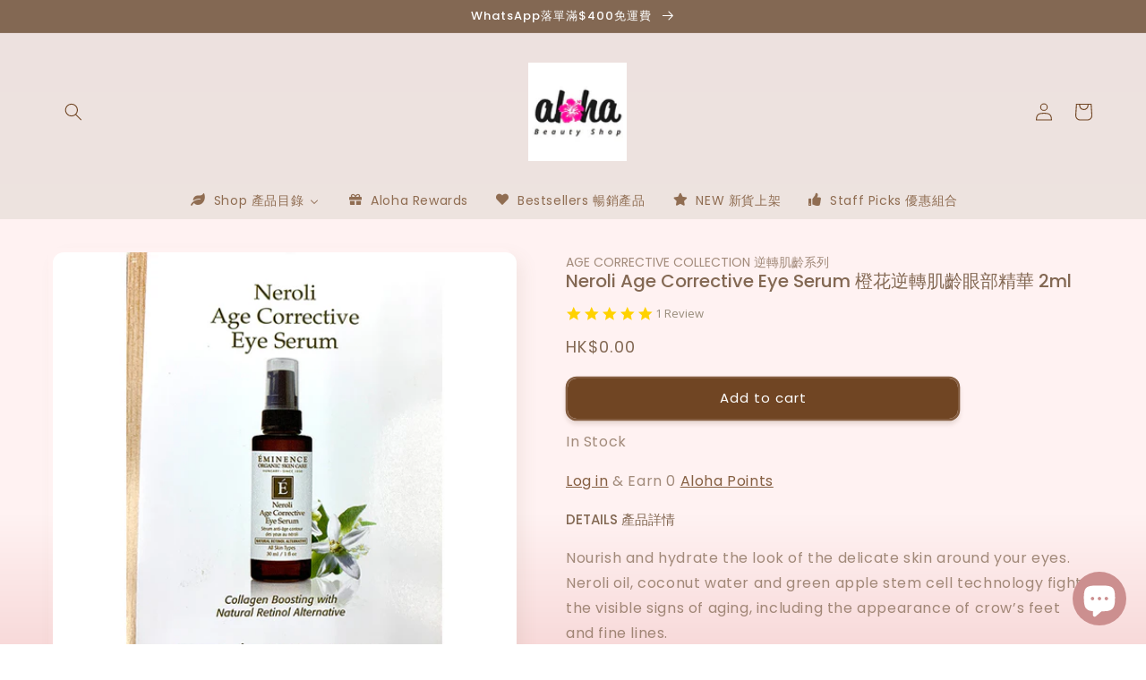

--- FILE ---
content_type: text/html; charset=utf-8
request_url: https://www.alohabeautyshop.com/products/neroli-age-corrective-eye-serum-2ml
body_size: 34502
content:
<!doctype html>
<html class="no-js" lang="en">
  <head>
    
    <!-- yotpo_main_js -->
    <script type="text/javascript">
    	(function e(){var e=document.createElement("script");e.type="text/javascript",e.async=true,e.src="//staticw2.yotpo.com/tpoqh4jzatLpEwwfxS4e9PdjDE8nzFJEccrIuNgI/widget.js";var t=document.getElementsByTagName("script")[0];t.parentNode.insertBefore(e,t)})();
    </script>
    
    <meta charset="utf-8">
    <meta http-equiv="X-UA-Compatible" content="IE=edge">
    <meta name="viewport" content="width=device-width,initial-scale=1">
    <meta name="theme-color" content="">
    <link rel="canonical" href="https://www.alohabeautyshop.com/products/neroli-age-corrective-eye-serum-2ml">
    <link rel="preconnect" href="https://cdn.shopify.com" crossorigin><link rel="icon" type="image/png" href="//www.alohabeautyshop.com/cdn/shop/files/ABS_favicon_474e9b6f-0c37-4088-b229-a78e432d3334.jpg?crop=center&height=32&v=1649480579&width=32"><link rel="preconnect" href="https://fonts.shopifycdn.com" crossorigin><title>
      Neroli Age Corrective Eye Serum 橙花逆轉肌齡眼部精華 2ml
 &ndash; Aloha Beauty Shop</title>

    
      <meta name="description" content="DETAILS 產品詳情 Nourish and hydrate the look of the delicate skin around your eyes. Neroli oil, coconut water and green apple stem cell technology fight the visible signs of aging, including the appearance of crow’s feet and fine lines. 特別針對眼睛的骨膠原，使眼睛肌膚柔滑和充滿光澤，適合任何皮膚；這個強效逆轉年齡的眼部精華，為眼睛周圍嬌嫩的皮膚抹去魚尾紋和細紋。滋養和補濕的橙花油，清新的椰子水，溫和的天然">
    

    

<meta property="og:site_name" content="Aloha Beauty Shop">
<meta property="og:url" content="https://www.alohabeautyshop.com/products/neroli-age-corrective-eye-serum-2ml">
<meta property="og:title" content="Neroli Age Corrective Eye Serum 橙花逆轉肌齡眼部精華 2ml">
<meta property="og:type" content="product">
<meta property="og:description" content="DETAILS 產品詳情 Nourish and hydrate the look of the delicate skin around your eyes. Neroli oil, coconut water and green apple stem cell technology fight the visible signs of aging, including the appearance of crow’s feet and fine lines. 特別針對眼睛的骨膠原，使眼睛肌膚柔滑和充滿光澤，適合任何皮膚；這個強效逆轉年齡的眼部精華，為眼睛周圍嬌嫩的皮膚抹去魚尾紋和細紋。滋養和補濕的橙花油，清新的椰子水，溫和的天然"><meta property="og:image" content="http://www.alohabeautyshop.com/cdn/shop/products/nerolieye.jpg?v=1648197778">
  <meta property="og:image:secure_url" content="https://www.alohabeautyshop.com/cdn/shop/products/nerolieye.jpg?v=1648197778">
  <meta property="og:image:width" content="630">
  <meta property="og:image:height" content="630"><meta property="og:price:amount" content="0.00">
  <meta property="og:price:currency" content="HKD"><meta name="twitter:card" content="summary_large_image">
<meta name="twitter:title" content="Neroli Age Corrective Eye Serum 橙花逆轉肌齡眼部精華 2ml">
<meta name="twitter:description" content="DETAILS 產品詳情 Nourish and hydrate the look of the delicate skin around your eyes. Neroli oil, coconut water and green apple stem cell technology fight the visible signs of aging, including the appearance of crow’s feet and fine lines. 特別針對眼睛的骨膠原，使眼睛肌膚柔滑和充滿光澤，適合任何皮膚；這個強效逆轉年齡的眼部精華，為眼睛周圍嬌嫩的皮膚抹去魚尾紋和細紋。滋養和補濕的橙花油，清新的椰子水，溫和的天然">


    <script src="//www.alohabeautyshop.com/cdn/shop/t/4/assets/global.js?v=135116476141006970691649475223" defer="defer"></script>
    <script>window.performance && window.performance.mark && window.performance.mark('shopify.content_for_header.start');</script><meta id="shopify-digital-wallet" name="shopify-digital-wallet" content="/11341706/digital_wallets/dialog">
<meta name="shopify-checkout-api-token" content="3846410479f5c5bf877694f0554d6531">
<meta id="in-context-paypal-metadata" data-shop-id="11341706" data-venmo-supported="false" data-environment="production" data-locale="en_US" data-paypal-v4="true" data-currency="HKD">
<link rel="alternate" type="application/json+oembed" href="https://www.alohabeautyshop.com/products/neroli-age-corrective-eye-serum-2ml.oembed">
<script async="async" src="/checkouts/internal/preloads.js?locale=en-HK"></script>
<script id="shopify-features" type="application/json">{"accessToken":"3846410479f5c5bf877694f0554d6531","betas":["rich-media-storefront-analytics"],"domain":"www.alohabeautyshop.com","predictiveSearch":true,"shopId":11341706,"locale":"en"}</script>
<script>var Shopify = Shopify || {};
Shopify.shop = "aloha-beauty-shop.myshopify.com";
Shopify.locale = "en";
Shopify.currency = {"active":"HKD","rate":"1.0"};
Shopify.country = "HK";
Shopify.theme = {"name":"Sense","id":120915001402,"schema_name":"Sense","schema_version":"2.0.0","theme_store_id":1356,"role":"main"};
Shopify.theme.handle = "null";
Shopify.theme.style = {"id":null,"handle":null};
Shopify.cdnHost = "www.alohabeautyshop.com/cdn";
Shopify.routes = Shopify.routes || {};
Shopify.routes.root = "/";</script>
<script type="module">!function(o){(o.Shopify=o.Shopify||{}).modules=!0}(window);</script>
<script>!function(o){function n(){var o=[];function n(){o.push(Array.prototype.slice.apply(arguments))}return n.q=o,n}var t=o.Shopify=o.Shopify||{};t.loadFeatures=n(),t.autoloadFeatures=n()}(window);</script>
<script id="shop-js-analytics" type="application/json">{"pageType":"product"}</script>
<script defer="defer" async type="module" src="//www.alohabeautyshop.com/cdn/shopifycloud/shop-js/modules/v2/client.init-shop-cart-sync_IZsNAliE.en.esm.js"></script>
<script defer="defer" async type="module" src="//www.alohabeautyshop.com/cdn/shopifycloud/shop-js/modules/v2/chunk.common_0OUaOowp.esm.js"></script>
<script type="module">
  await import("//www.alohabeautyshop.com/cdn/shopifycloud/shop-js/modules/v2/client.init-shop-cart-sync_IZsNAliE.en.esm.js");
await import("//www.alohabeautyshop.com/cdn/shopifycloud/shop-js/modules/v2/chunk.common_0OUaOowp.esm.js");

  window.Shopify.SignInWithShop?.initShopCartSync?.({"fedCMEnabled":true,"windoidEnabled":true});

</script>
<script>(function() {
  var isLoaded = false;
  function asyncLoad() {
    if (isLoaded) return;
    isLoaded = true;
    var urls = ["https:\/\/cdn-loyalty.yotpo.com\/loader\/rtsPTcAHcl4XSC-cuwz8yw.js?shop=aloha-beauty-shop.myshopify.com","https:\/\/app.testimonialhub.com\/shopifyapp\/showsrstemplate.js?shop=aloha-beauty-shop.myshopify.com","https:\/\/chimpstatic.com\/mcjs-connected\/js\/users\/71a6eb6e6a37a4c4f882b28e4\/f99b78d3f132c28460d6e3d69.js?shop=aloha-beauty-shop.myshopify.com","https:\/\/cdn.hextom.com\/js\/freeshippingbar.js?shop=aloha-beauty-shop.myshopify.com","https:\/\/cdn.hextom.com\/js\/quickannouncementbar.js?shop=aloha-beauty-shop.myshopify.com","https:\/\/cdn-spurit.com\/all-apps\/checker.js?shop=aloha-beauty-shop.myshopify.com"];
    for (var i = 0; i < urls.length; i++) {
      var s = document.createElement('script');
      s.type = 'text/javascript';
      s.async = true;
      s.src = urls[i];
      var x = document.getElementsByTagName('script')[0];
      x.parentNode.insertBefore(s, x);
    }
  };
  if(window.attachEvent) {
    window.attachEvent('onload', asyncLoad);
  } else {
    window.addEventListener('load', asyncLoad, false);
  }
})();</script>
<script id="__st">var __st={"a":11341706,"offset":28800,"reqid":"4382e3e4-7521-4011-879e-216b7b58b168-1768384075","pageurl":"www.alohabeautyshop.com\/products\/neroli-age-corrective-eye-serum-2ml","u":"2ccff32c4f6e","p":"product","rtyp":"product","rid":5903091271};</script>
<script>window.ShopifyPaypalV4VisibilityTracking = true;</script>
<script id="captcha-bootstrap">!function(){'use strict';const t='contact',e='account',n='new_comment',o=[[t,t],['blogs',n],['comments',n],[t,'customer']],c=[[e,'customer_login'],[e,'guest_login'],[e,'recover_customer_password'],[e,'create_customer']],r=t=>t.map((([t,e])=>`form[action*='/${t}']:not([data-nocaptcha='true']) input[name='form_type'][value='${e}']`)).join(','),a=t=>()=>t?[...document.querySelectorAll(t)].map((t=>t.form)):[];function s(){const t=[...o],e=r(t);return a(e)}const i='password',u='form_key',d=['recaptcha-v3-token','g-recaptcha-response','h-captcha-response',i],f=()=>{try{return window.sessionStorage}catch{return}},m='__shopify_v',_=t=>t.elements[u];function p(t,e,n=!1){try{const o=window.sessionStorage,c=JSON.parse(o.getItem(e)),{data:r}=function(t){const{data:e,action:n}=t;return t[m]||n?{data:e,action:n}:{data:t,action:n}}(c);for(const[e,n]of Object.entries(r))t.elements[e]&&(t.elements[e].value=n);n&&o.removeItem(e)}catch(o){console.error('form repopulation failed',{error:o})}}const l='form_type',E='cptcha';function T(t){t.dataset[E]=!0}const w=window,h=w.document,L='Shopify',v='ce_forms',y='captcha';let A=!1;((t,e)=>{const n=(g='f06e6c50-85a8-45c8-87d0-21a2b65856fe',I='https://cdn.shopify.com/shopifycloud/storefront-forms-hcaptcha/ce_storefront_forms_captcha_hcaptcha.v1.5.2.iife.js',D={infoText:'Protected by hCaptcha',privacyText:'Privacy',termsText:'Terms'},(t,e,n)=>{const o=w[L][v],c=o.bindForm;if(c)return c(t,g,e,D).then(n);var r;o.q.push([[t,g,e,D],n]),r=I,A||(h.body.append(Object.assign(h.createElement('script'),{id:'captcha-provider',async:!0,src:r})),A=!0)});var g,I,D;w[L]=w[L]||{},w[L][v]=w[L][v]||{},w[L][v].q=[],w[L][y]=w[L][y]||{},w[L][y].protect=function(t,e){n(t,void 0,e),T(t)},Object.freeze(w[L][y]),function(t,e,n,w,h,L){const[v,y,A,g]=function(t,e,n){const i=e?o:[],u=t?c:[],d=[...i,...u],f=r(d),m=r(i),_=r(d.filter((([t,e])=>n.includes(e))));return[a(f),a(m),a(_),s()]}(w,h,L),I=t=>{const e=t.target;return e instanceof HTMLFormElement?e:e&&e.form},D=t=>v().includes(t);t.addEventListener('submit',(t=>{const e=I(t);if(!e)return;const n=D(e)&&!e.dataset.hcaptchaBound&&!e.dataset.recaptchaBound,o=_(e),c=g().includes(e)&&(!o||!o.value);(n||c)&&t.preventDefault(),c&&!n&&(function(t){try{if(!f())return;!function(t){const e=f();if(!e)return;const n=_(t);if(!n)return;const o=n.value;o&&e.removeItem(o)}(t);const e=Array.from(Array(32),(()=>Math.random().toString(36)[2])).join('');!function(t,e){_(t)||t.append(Object.assign(document.createElement('input'),{type:'hidden',name:u})),t.elements[u].value=e}(t,e),function(t,e){const n=f();if(!n)return;const o=[...t.querySelectorAll(`input[type='${i}']`)].map((({name:t})=>t)),c=[...d,...o],r={};for(const[a,s]of new FormData(t).entries())c.includes(a)||(r[a]=s);n.setItem(e,JSON.stringify({[m]:1,action:t.action,data:r}))}(t,e)}catch(e){console.error('failed to persist form',e)}}(e),e.submit())}));const S=(t,e)=>{t&&!t.dataset[E]&&(n(t,e.some((e=>e===t))),T(t))};for(const o of['focusin','change'])t.addEventListener(o,(t=>{const e=I(t);D(e)&&S(e,y())}));const B=e.get('form_key'),M=e.get(l),P=B&&M;t.addEventListener('DOMContentLoaded',(()=>{const t=y();if(P)for(const e of t)e.elements[l].value===M&&p(e,B);[...new Set([...A(),...v().filter((t=>'true'===t.dataset.shopifyCaptcha))])].forEach((e=>S(e,t)))}))}(h,new URLSearchParams(w.location.search),n,t,e,['guest_login'])})(!0,!0)}();</script>
<script integrity="sha256-4kQ18oKyAcykRKYeNunJcIwy7WH5gtpwJnB7kiuLZ1E=" data-source-attribution="shopify.loadfeatures" defer="defer" src="//www.alohabeautyshop.com/cdn/shopifycloud/storefront/assets/storefront/load_feature-a0a9edcb.js" crossorigin="anonymous"></script>
<script data-source-attribution="shopify.dynamic_checkout.dynamic.init">var Shopify=Shopify||{};Shopify.PaymentButton=Shopify.PaymentButton||{isStorefrontPortableWallets:!0,init:function(){window.Shopify.PaymentButton.init=function(){};var t=document.createElement("script");t.src="https://www.alohabeautyshop.com/cdn/shopifycloud/portable-wallets/latest/portable-wallets.en.js",t.type="module",document.head.appendChild(t)}};
</script>
<script data-source-attribution="shopify.dynamic_checkout.buyer_consent">
  function portableWalletsHideBuyerConsent(e){var t=document.getElementById("shopify-buyer-consent"),n=document.getElementById("shopify-subscription-policy-button");t&&n&&(t.classList.add("hidden"),t.setAttribute("aria-hidden","true"),n.removeEventListener("click",e))}function portableWalletsShowBuyerConsent(e){var t=document.getElementById("shopify-buyer-consent"),n=document.getElementById("shopify-subscription-policy-button");t&&n&&(t.classList.remove("hidden"),t.removeAttribute("aria-hidden"),n.addEventListener("click",e))}window.Shopify?.PaymentButton&&(window.Shopify.PaymentButton.hideBuyerConsent=portableWalletsHideBuyerConsent,window.Shopify.PaymentButton.showBuyerConsent=portableWalletsShowBuyerConsent);
</script>
<script data-source-attribution="shopify.dynamic_checkout.cart.bootstrap">document.addEventListener("DOMContentLoaded",(function(){function t(){return document.querySelector("shopify-accelerated-checkout-cart, shopify-accelerated-checkout")}if(t())Shopify.PaymentButton.init();else{new MutationObserver((function(e,n){t()&&(Shopify.PaymentButton.init(),n.disconnect())})).observe(document.body,{childList:!0,subtree:!0})}}));
</script>
<link id="shopify-accelerated-checkout-styles" rel="stylesheet" media="screen" href="https://www.alohabeautyshop.com/cdn/shopifycloud/portable-wallets/latest/accelerated-checkout-backwards-compat.css" crossorigin="anonymous">
<style id="shopify-accelerated-checkout-cart">
        #shopify-buyer-consent {
  margin-top: 1em;
  display: inline-block;
  width: 100%;
}

#shopify-buyer-consent.hidden {
  display: none;
}

#shopify-subscription-policy-button {
  background: none;
  border: none;
  padding: 0;
  text-decoration: underline;
  font-size: inherit;
  cursor: pointer;
}

#shopify-subscription-policy-button::before {
  box-shadow: none;
}

      </style>
<script id="sections-script" data-sections="main-product,product-recommendations,header,footer" defer="defer" src="//www.alohabeautyshop.com/cdn/shop/t/4/compiled_assets/scripts.js?1885"></script>
<script>window.performance && window.performance.mark && window.performance.mark('shopify.content_for_header.end');</script>


    <style data-shopify>
      @font-face {
  font-family: Poppins;
  font-weight: 400;
  font-style: normal;
  font-display: swap;
  src: url("//www.alohabeautyshop.com/cdn/fonts/poppins/poppins_n4.0ba78fa5af9b0e1a374041b3ceaadf0a43b41362.woff2") format("woff2"),
       url("//www.alohabeautyshop.com/cdn/fonts/poppins/poppins_n4.214741a72ff2596839fc9760ee7a770386cf16ca.woff") format("woff");
}

      @font-face {
  font-family: Poppins;
  font-weight: 700;
  font-style: normal;
  font-display: swap;
  src: url("//www.alohabeautyshop.com/cdn/fonts/poppins/poppins_n7.56758dcf284489feb014a026f3727f2f20a54626.woff2") format("woff2"),
       url("//www.alohabeautyshop.com/cdn/fonts/poppins/poppins_n7.f34f55d9b3d3205d2cd6f64955ff4b36f0cfd8da.woff") format("woff");
}

      @font-face {
  font-family: Poppins;
  font-weight: 400;
  font-style: italic;
  font-display: swap;
  src: url("//www.alohabeautyshop.com/cdn/fonts/poppins/poppins_i4.846ad1e22474f856bd6b81ba4585a60799a9f5d2.woff2") format("woff2"),
       url("//www.alohabeautyshop.com/cdn/fonts/poppins/poppins_i4.56b43284e8b52fc64c1fd271f289a39e8477e9ec.woff") format("woff");
}

      @font-face {
  font-family: Poppins;
  font-weight: 700;
  font-style: italic;
  font-display: swap;
  src: url("//www.alohabeautyshop.com/cdn/fonts/poppins/poppins_i7.42fd71da11e9d101e1e6c7932199f925f9eea42d.woff2") format("woff2"),
       url("//www.alohabeautyshop.com/cdn/fonts/poppins/poppins_i7.ec8499dbd7616004e21155106d13837fff4cf556.woff") format("woff");
}

      @font-face {
  font-family: Poppins;
  font-weight: 500;
  font-style: normal;
  font-display: swap;
  src: url("//www.alohabeautyshop.com/cdn/fonts/poppins/poppins_n5.ad5b4b72b59a00358afc706450c864c3c8323842.woff2") format("woff2"),
       url("//www.alohabeautyshop.com/cdn/fonts/poppins/poppins_n5.33757fdf985af2d24b32fcd84c9a09224d4b2c39.woff") format("woff");
}


      :root {
        --font-body-family: Poppins, sans-serif;
        --font-body-style: normal;
        --font-body-weight: 400;

        --font-heading-family: Poppins, sans-serif;
        --font-heading-style: normal;
        --font-heading-weight: 500;

        --font-body-scale: 1.0;
        --font-heading-scale: 1.0;

        --color-base-text: 131, 104, 83;
        --color-shadow: 131, 104, 83;
        --color-base-background-1: 255, 255, 255;
        --color-base-background-2: 235, 224, 223;
        --color-base-solid-button-labels: 112, 69, 35;
        --color-base-outline-button-labels: 112, 69, 35;
        --color-base-accent-1: 252, 236, 236;
        --color-base-accent-2: 233, 226, 215;
        --payment-terms-background-color: #fff;

        --gradient-base-background-1: linear-gradient(180deg, rgba(255, 242, 242, 1) 80%, rgba(248, 218, 218, 1) 100%);
        --gradient-base-background-2: radial-gradient(rgba(255, 229, 229, 1), rgba(245, 230, 230, 1) 25%);
        --gradient-base-accent-1: linear-gradient(229deg, rgba(255, 255, 255, 1), rgba(233, 226, 215, 1) 50%, rgba(233, 226, 215, 1) 100%);
        --gradient-base-accent-2: linear-gradient(180deg, rgba(238, 225, 224, 1), rgba(237, 232, 223, 1) 100%);

        --media-padding: px;
        --media-border-opacity: 0.1;
        --media-border-width: 0px;
        --media-radius: 12px;
        --media-shadow-opacity: 0.1;
        --media-shadow-horizontal-offset: 10px;
        --media-shadow-vertical-offset: 12px;
        --media-shadow-blur-radius: 20px;

        --page-width: 120rem;
        --page-width-margin: 0rem;

        --card-image-padding: 0.0rem;
        --card-corner-radius: 1.2rem;
        --card-text-alignment: center;
        --card-border-width: 0.1rem;
        --card-border-opacity: 0.1;
        --card-shadow-opacity: 0.15;
        --card-shadow-horizontal-offset: 1.0rem;
        --card-shadow-vertical-offset: 1.0rem;
        --card-shadow-blur-radius: 3.5rem;

        --badge-corner-radius: 2.0rem;

        --popup-border-width: 1px;
        --popup-border-opacity: 0.1;
        --popup-corner-radius: 22px;
        --popup-shadow-opacity: 0.1;
        --popup-shadow-horizontal-offset: 10px;
        --popup-shadow-vertical-offset: 12px;
        --popup-shadow-blur-radius: 20px;

        --drawer-border-width: 1px;
        --drawer-border-opacity: 0.1;
        --drawer-shadow-opacity: 0.0;
        --drawer-shadow-horizontal-offset: 0px;
        --drawer-shadow-vertical-offset: 4px;
        --drawer-shadow-blur-radius: 5px;

        --spacing-sections-desktop: 0px;
        --spacing-sections-mobile: 0px;

        --grid-desktop-vertical-spacing: 12px;
        --grid-desktop-horizontal-spacing: 12px;
        --grid-mobile-vertical-spacing: 6px;
        --grid-mobile-horizontal-spacing: 6px;

        --text-boxes-border-opacity: 0.1;
        --text-boxes-border-width: 0px;
        --text-boxes-radius: 24px;
        --text-boxes-shadow-opacity: 0.05;
        --text-boxes-shadow-horizontal-offset: 10px;
        --text-boxes-shadow-vertical-offset: 12px;
        --text-boxes-shadow-blur-radius: 20px;

        --buttons-radius: 10px;
        --buttons-radius-outset: 12px;
        --buttons-border-width: 2px;
        --buttons-border-opacity: 0.15;
        --buttons-shadow-opacity: 0.2;
        --buttons-shadow-horizontal-offset: 0px;
        --buttons-shadow-vertical-offset: 4px;
        --buttons-shadow-blur-radius: 5px;
        --buttons-border-offset: 0.3px;

        --inputs-radius: 10px;
        --inputs-border-width: 1px;
        --inputs-border-opacity: 0.15;
        --inputs-shadow-opacity: 0.0;
        --inputs-shadow-horizontal-offset: 0px;
        --inputs-margin-offset: 0px;
        --inputs-shadow-vertical-offset: 0px;
        --inputs-shadow-blur-radius: 5px;
        --inputs-radius-outset: 11px;

        --variant-pills-radius: 2px;
        --variant-pills-border-width: 0px;
        --variant-pills-border-opacity: 0.1;
        --variant-pills-shadow-opacity: 0.0;
        --variant-pills-shadow-horizontal-offset: 0px;
        --variant-pills-shadow-vertical-offset: 4px;
        --variant-pills-shadow-blur-radius: 5px;
      }

      *,
      *::before,
      *::after {
        box-sizing: inherit;
      }

      html {
        box-sizing: border-box;
        font-size: calc(var(--font-body-scale) * 62.5%);
        height: 100%;
      }

      body {
        display: grid;
        grid-template-rows: auto auto 1fr auto;
        grid-template-columns: 100%;
        min-height: 100%;
        margin: 0;
        font-size: 1.5rem;
        letter-spacing: 0.06rem;
        line-height: calc(1 + 0.8 / var(--font-body-scale));
        font-family: var(--font-body-family);
        font-style: var(--font-body-style);
        font-weight: var(--font-body-weight);
      }

      @media screen and (min-width: 750px) {
        body {
          font-size: 1.6rem;
        }
      }
    </style>

    <link href="//www.alohabeautyshop.com/cdn/shop/t/4/assets/base.css?v=65969659402528601341650209114" rel="stylesheet" type="text/css" media="all" />
<link rel="preload" as="font" href="//www.alohabeautyshop.com/cdn/fonts/poppins/poppins_n4.0ba78fa5af9b0e1a374041b3ceaadf0a43b41362.woff2" type="font/woff2" crossorigin><link rel="preload" as="font" href="//www.alohabeautyshop.com/cdn/fonts/poppins/poppins_n5.ad5b4b72b59a00358afc706450c864c3c8323842.woff2" type="font/woff2" crossorigin><link rel="stylesheet" href="//www.alohabeautyshop.com/cdn/shop/t/4/assets/component-predictive-search.css?v=165644661289088488651649475220" media="print" onload="this.media='all'"><script>document.documentElement.className = document.documentElement.className.replace('no-js', 'js');
    if (Shopify.designMode) {
      document.documentElement.classList.add('shopify-design-mode');
    }
    </script>
    
     <!-- Font-Awesome === -->
   <script src="https://kit.fontawesome.com/d18225ee1f.js" crossorigin="anonymous"></script>
    
  <!-- BEGIN app block: shopify://apps/yotpo-product-reviews/blocks/settings/eb7dfd7d-db44-4334-bc49-c893b51b36cf -->


<script type="text/javascript">
  (function e(){var e=document.createElement("script");
  e.type="text/javascript",e.async=true,
  e.src="//staticw2.yotpo.com//widget.js?lang=en";
  var t=document.getElementsByTagName("script")[0];
  t.parentNode.insertBefore(e,t)})();
</script>



  
<!-- END app block --><!-- BEGIN app block: shopify://apps/buddha-mega-menu-navigation/blocks/megamenu/dbb4ce56-bf86-4830-9b3d-16efbef51c6f -->
<script>
        var productImageAndPrice = [],
            collectionImages = [],
            articleImages = [],
            mmLivIcons = false,
            mmFlipClock = false,
            mmFixesUseJquery = false,
            mmNumMMI = 5,
            mmSchemaTranslation = {},
            mmMenuStrings =  [] ,
            mmShopLocale = "en",
            mmShopLocaleCollectionsRoute = "/collections",
            mmSchemaDesignJSON = [{"action":"menu-select","value":"force-mega-menu"},{"action":"design","setting":"main_menu_item_columns_AeQza","value":"3"},{"action":"design","setting":"vertical_contact_left_alt_color","value":"#333333"},{"action":"design","setting":"vertical_contact_right_btn_bg_color","value":"#333333"},{"action":"design","setting":"vertical_addtocart_background_color","value":"#333333"},{"action":"design","setting":"vertical_background_color","value":"#017b86"},{"action":"design","setting":"vertical_countdown_background_color","value":"#333333"},{"action":"design","setting":"vertical_countdown_color","value":"#ffffff"},{"action":"design","setting":"vertical_addtocart_text_color","value":"#ffffff"},{"action":"design","setting":"vertical_addtocart_enable","value":"true"},{"action":"design","setting":"vertical_contact_right_btn_text_color","value":"#ffffff"},{"action":"design","setting":"vertical_price_color","value":"#ffffff"},{"action":"design","setting":"vertical_link_hover_color","value":"#ffffff"},{"action":"design","setting":"vertical_text_color","value":"#ffffff"},{"action":"design","setting":"vertical_font_size","value":"13px"},{"action":"design","setting":"vertical_font_family","value":"Default"},{"action":"design","setting":"countdown_background_color","value":"#333333"},{"action":"design","setting":"countdown_color","value":"#ffffff"},{"action":"design","setting":"addtocart_background_hover_color","value":"#0da19a"},{"action":"design","setting":"addtocart_text_hover_color","value":"#ffffff"},{"action":"design","setting":"addtocart_background_color","value":"#ffffff"},{"action":"design","setting":"addtocart_text_color","value":"#333333"},{"action":"design","setting":"addtocart_enable","value":"true"},{"action":"design","setting":"contact_left_text_color","value":"#f1f1f0"},{"action":"design","setting":"contact_left_alt_color","value":"#CCCCCC"},{"action":"design","setting":"contact_left_bg_color","value":"#3A3A3A"},{"action":"design","setting":"contact_right_btn_bg_color","value":"#3A3A3A"},{"action":"design","setting":"contact_right_btn_text_color","value":"#ffffff"},{"action":"design","setting":"price_color","value":"#0da19a"},{"action":"design","setting":"background_color","value":"#ffffff"},{"action":"design","setting":"background_hover_color","value":"#f9f9f9"},{"action":"design","setting":"link_hover_color","value":"#0da19a"},{"action":"design","setting":"text_color","value":"#222222"},{"action":"design","setting":"font_size","value":"13px"},{"action":"design","setting":"font_family","value":"Default"},{"action":"design","setting":"background_color","value":"#f0e3db"},{"action":"design","setting":"text_color","value":"#825400"},{"action":"design","setting":"link_hover_color","value":"#bc6a00"},{"action":"design","setting":"vertical_background_color","value":"#866c01"},{"action":"design","setting":"vertical_link_hover_color","value":"#dea5a5"},{"action":"design","setting":"background_color","value":"#f0e3db"},{"action":"design","setting":"vertical_link_hover_color","value":"#f0e3db"}],
            mmDomChangeSkipUl = "",
            buddhaMegaMenuShop = "aloha-beauty-shop.myshopify.com",
            mmWireframeCompression = "",
            mmExtensionAssetUrl = "https://cdn.shopify.com/extensions/019abe06-4a3f-7763-88da-170e1b54169b/mega-menu-151/assets/";var bestSellersHTML = '';var newestProductsHTML = '';/* get link lists api */
        var linkLists={"main-menu" : {"title":"Main menu", "items":["/pages/aloha-rewards","/collections/new","/collections/best-sellers","/collections/staff-picks-combo",]},"footer" : {"title":"Footer menu", "items":["/pages/guarantee","/pages/payment-method","/pages/delivery-method","/pages/special-order","/pages/return-policy","/pages/faqs","/pages/about-us",]},"sidebar-menu" : {"title":"Shop by Concern", "items":["/collections/acne","/collections/sensitive","/collections/pigmentation","/collections/aging","/collections/large-pores","/collections/dehydrated","/collections/rosacea","/collections/sun-damage",]},"shop-by-collection" : {"title":"Shop by Collection", "items":["/collections/age-corrective-collection","/collections/bright-skin-collection","/collections/calm-skin","/collections/clear-skin","/collections/eight-greens","/collections/firm-skin","/collections/stone-crop-collection","/collections/youth-shield",]},"shop-by-category" : {"title":"Shop by Category", "items":["/collections/cleansers","/collections/moisturizers","/collections/masks","/collections/exfoliants","/collections/toners","/collections/serums","/collections/eye-care","/collections/eye-lip-care","/collections/starter-sets","/collections/body-care","/collections/sun-care","/collections/night-care",]},"shop-by-skin-type" : {"title":"Shop by Skin Type", "items":["/collections/normal","/collections/oily","/collections/dry","/collections/combination",]},"blog-posts" : {"title":"Blog Posts", "items":["/blogs/news",]},"deep-cleanse" : {"title":"Deep Cleanse 深層清潔", "items":["/collections/acne",]},"customer-account-main-menu" : {"title":"Customer account main menu", "items":["/","https://shopify.com/11341706/account/orders?locale=en&amp;region_country=HK",]},};/*ENDPARSE*/

        linkLists["force-mega-menu"]={};linkLists["force-mega-menu"].title="Sense Theme - Mega Menu";linkLists["force-mega-menu"].items=[1];

        /* set product prices *//* get the collection images *//* get the article images *//* customer fixes */
        var mmThemeFixesBefore = function(){ if (selectedMenu=="force-mega-menu" && tempMenuObject.u.matches(".header__inline-menu>.list-menu")) { tempMenuObject.forceMenu = true; tempMenuObject.liClasses = ""; tempMenuObject.aClasses = "header__menu-item header__menu-item list-menu__item link link--text"; tempMenuObject.liItems = tempMenuObject.u.children; } if (selectedMenu=="force-mega-menu" && tempMenuObject.u.matches(".menu-drawer__navigation>.list-menu")) { tempMenuObject.forceMenu = true; tempMenuObject.liClasses = ""; tempMenuObject.aClasses = "menu-drawer__menu-item list-menu__item link link--text focus-inset"; tempMenuObject.liItems = tempMenuObject.u.children; } }; 
        

        var mmWireframe = {"html" : "<li class=\"buddha-menu-item\" itemId=\"AeQza\"  ><a data-href=\"no-link\" href=\"javascript:void(0);\" aria-label=\"Shop 產品目錄\" data-no-instant=\"\" onclick=\"mmGoToPage(this, event); return false;\"  ><i class=\"mm-icon static fas fa-leaf\" aria-hidden=\"true\"></i><span class=\"mm-title\">Shop 產品目錄</span><i class=\"mm-arrow mm-angle-down\" aria-hidden=\"true\"></i><button class=\"toggle-menu-btn\" style=\"display:none;\" title=\"Toggle menu\" onclick=\"return toggleSubmenu(this)\"><span class=\"mm-arrow-icon\"><span class=\"bar-one\"></span><span class=\"bar-two\"></span></span></button></a><ul class=\"mm-submenu simple   mm-last-level\"><li submenu-columns=\"1\" item-type=\"link-list\"  ><div class=\"mega-menu-item-container\"  ><div class=\"mm-list-name\"  ><span  ><span class=\"mm-title\">Product Types</span><span class=\"mm-description\">產品類別</span></span></div><ul class=\"mm-submenu link-list   mm-last-level\"><li  ><a data-href=\"/collections/cleansers\" href=\"/collections/cleansers\" aria-label=\"Cleansers 潔面乳\" data-no-instant=\"\" onclick=\"mmGoToPage(this, event); return false;\"  ><span class=\"mm-title\">Cleansers 潔面乳</span></a></li><li  ><a data-href=\"/collections/moisturizers\" href=\"/collections/moisturizers\" aria-label=\"Moisturizers 面霜\" data-no-instant=\"\" onclick=\"mmGoToPage(this, event); return false;\"  ><span class=\"mm-title\">Moisturizers 面霜</span></a></li><li  ><a data-href=\"/collections/masks\" href=\"/collections/masks\" aria-label=\"Masks 面膜\" data-no-instant=\"\" onclick=\"mmGoToPage(this, event); return false;\"  ><span class=\"mm-title\">Masks 面膜</span></a></li><li  ><a data-href=\"/collections/serums\" href=\"/collections/serums\" aria-label=\"Serums 精華素\" data-no-instant=\"\" onclick=\"mmGoToPage(this, event); return false;\"  ><span class=\"mm-title\">Serums 精華素</span></a></li><li  ><a data-href=\"/collections/exfoliants\" href=\"/collections/exfoliants\" aria-label=\"Exfoliants 去角質\" data-no-instant=\"\" onclick=\"mmGoToPage(this, event); return false;\"  ><span class=\"mm-title\">Exfoliants 去角質</span></a></li><li  ><a data-href=\"/collections/toners\" href=\"/collections/toners\" aria-label=\"Toners 爽膚水\" data-no-instant=\"\" onclick=\"mmGoToPage(this, event); return false;\"  ><span class=\"mm-title\">Toners 爽膚水</span></a></li><li  ><a data-href=\"/collections/eye-care\" href=\"/collections/eye-care\" aria-label=\"Eye Care 眼部護理\" data-no-instant=\"\" onclick=\"mmGoToPage(this, event); return false;\"  ><span class=\"mm-title\">Eye Care 眼部護理</span></a></li><li  ><a data-href=\"/collections/eye-lip-care\" href=\"/collections/eye-lip-care\" aria-label=\"Lip Care 唇部護理\" data-no-instant=\"\" onclick=\"mmGoToPage(this, event); return false;\"  ><span class=\"mm-title\">Lip Care 唇部護理</span></a></li><li  ><a data-href=\"/collections/starter-sets\" href=\"/collections/starter-sets\" aria-label=\"Starter Sets 套裝產品\" data-no-instant=\"\" onclick=\"mmGoToPage(this, event); return false;\"  ><span class=\"mm-title\">Starter Sets 套裝產品</span></a></li><li  ><a data-href=\"/collections/body-care\" href=\"/collections/body-care\" aria-label=\"Body Care 身體護理\" data-no-instant=\"\" onclick=\"mmGoToPage(this, event); return false;\"  ><span class=\"mm-title\">Body Care 身體護理</span></a></li><li  ><a data-href=\"/collections/sun-care\" href=\"/collections/sun-care\" aria-label=\"Sun Care 防曬產品\" data-no-instant=\"\" onclick=\"mmGoToPage(this, event); return false;\"  ><span class=\"mm-title\">Sun Care 防曬產品</span></a></li><li  ><a data-href=\"/collections/night-care\" href=\"/collections/night-care\" aria-label=\"Night Care 晚間修護\" data-no-instant=\"\" onclick=\"mmGoToPage(this, event); return false;\"  ><span class=\"mm-title\">Night Care 晚間修護</span></a></li></ul></div></li><li submenu-columns=\"1\" item-type=\"link-list\"  ><div class=\"mega-menu-item-container\"  ><div class=\"mm-list-name\"  ><span  ><span class=\"mm-title\">Skin Concerns</span><span class=\"mm-description\">皮膚狀況</span></span></div><ul class=\"mm-submenu link-list   mm-last-level\"><li  ><a data-href=\"/collections/acne\" href=\"/collections/acne\" aria-label=\"Acne 暗瘡\" data-no-instant=\"\" onclick=\"mmGoToPage(this, event); return false;\"  ><span class=\"mm-title\">Acne 暗瘡</span></a></li><li  ><a data-href=\"/collections/sensitive\" href=\"/collections/sensitive\" aria-label=\"Sensitive 敏感\" data-no-instant=\"\" onclick=\"mmGoToPage(this, event); return false;\"  ><span class=\"mm-title\">Sensitive 敏感</span></a></li><li  ><a data-href=\"/collections/pigmentation\" href=\"/collections/pigmentation\" aria-label=\"Pigmentation 色斑\" data-no-instant=\"\" onclick=\"mmGoToPage(this, event); return false;\"  ><span class=\"mm-title\">Pigmentation 色斑</span></a></li><li  ><a data-href=\"/collections/aging\" href=\"/collections/aging\" aria-label=\"Aging 皺紋／衰老\" data-no-instant=\"\" onclick=\"mmGoToPage(this, event); return false;\"  ><span class=\"mm-title\">Aging 皺紋／衰老</span></a></li><li  ><a data-href=\"/collections/large-pores\" href=\"/collections/large-pores\" aria-label=\"Large Pores 毛孔粗大\" data-no-instant=\"\" onclick=\"mmGoToPage(this, event); return false;\"  ><span class=\"mm-title\">Large Pores 毛孔粗大</span></a></li><li  ><a data-href=\"/collections/dehydrated\" href=\"/collections/dehydrated\" aria-label=\"Dehydrated 缺水\" data-no-instant=\"\" onclick=\"mmGoToPage(this, event); return false;\"  ><span class=\"mm-title\">Dehydrated 缺水</span></a></li><li  ><a data-href=\"/collections/rosacea\" href=\"/collections/rosacea\" aria-label=\"Rosacea 玫瑰斑\" data-no-instant=\"\" onclick=\"mmGoToPage(this, event); return false;\"  ><span class=\"mm-title\">Rosacea 玫瑰斑</span></a></li><li  ><a data-href=\"/collections/sun-damage\" href=\"/collections/sun-damage\" aria-label=\"Sun Damage 曬傷\" data-no-instant=\"\" onclick=\"mmGoToPage(this, event); return false;\"  ><span class=\"mm-title\">Sun Damage 曬傷</span></a></li><li  ><a data-href=\"/collections/combination\" href=\"/collections/combination\" aria-label=\"Combination 混合性\" data-no-instant=\"\" onclick=\"mmGoToPage(this, event); return false;\"  ><span class=\"mm-title\">Combination 混合性</span></a></li></ul></div></li><li submenu-columns=\"1\" item-type=\"link-list\"  ><div class=\"mega-menu-item-container\"  ><div class=\"mm-list-name\"  ><span  ><span class=\"mm-title\">Featured</span><span class=\"mm-description\">精選系列</span></span></div><ul class=\"mm-submenu link-list   mm-last-level\"><li  ><a data-href=\"/collections/stone-crop-collection\" href=\"/collections/stone-crop-collection\" aria-label=\"Stone Crop Collection\" data-no-instant=\"\" onclick=\"mmGoToPage(this, event); return false;\"  ><span class=\"mm-title\">Stone Crop Collection</span><span class=\"mm-description\">【皇牌】垂盆草補濕系列</span></a></li><li  ><a data-href=\"/collections/clear-skin\" href=\"/collections/clear-skin\" aria-label=\"Clear Skin Collection\" data-no-instant=\"\" onclick=\"mmGoToPage(this, event); return false;\"  ><span class=\"mm-title\">Clear Skin Collection</span><span class=\"mm-description\">益生菌暗瘡系列</span></a></li><li  ><a data-href=\"/collections/calm-skin\" href=\"/collections/calm-skin\" aria-label=\"Calm Skin Collection\" data-no-instant=\"\" onclick=\"mmGoToPage(this, event); return false;\"  ><span class=\"mm-title\">Calm Skin Collection</span><span class=\"mm-description\">敏感降紅系列</span></a></li><li  ><a data-href=\"/collections/vegan-products\" href=\"/collections/vegan-products\" aria-label=\"Vegan Products\" data-no-instant=\"\" onclick=\"mmGoToPage(this, event); return false;\"  ><span class=\"mm-title\">Vegan Products</span><span class=\"mm-description\">全素產品</span></a></li></ul></div></li></ul></li><li class=\"buddha-menu-item\" itemId=\"ThzO1\"  ><a data-href=\"/pages/aloha-rewards\" href=\"/pages/aloha-rewards\" aria-label=\"Aloha Rewards\" data-no-instant=\"\" onclick=\"mmGoToPage(this, event); return false;\"  ><i class=\"mm-icon static fas fa-gift\" aria-hidden=\"true\"></i><span class=\"mm-title\">Aloha Rewards</span></a></li><li class=\"buddha-menu-item\" itemId=\"gmLHV\"  ><a data-href=\"/collections/best-sellers\" href=\"/collections/best-sellers\" aria-label=\"Bestsellers 暢銷產品\" data-no-instant=\"\" onclick=\"mmGoToPage(this, event); return false;\"  ><i class=\"mm-icon static fas fa-heart\" aria-hidden=\"true\"></i><span class=\"mm-title\">Bestsellers 暢銷產品</span></a></li><li class=\"buddha-menu-item\" itemId=\"XjCFJ\"  ><a data-href=\"/collections/new\" href=\"/collections/new\" aria-label=\"NEW 新貨上架\" data-no-instant=\"\" onclick=\"mmGoToPage(this, event); return false;\"  ><i class=\"mm-icon static fas fa-star\" aria-hidden=\"true\"></i><span class=\"mm-title\">NEW 新貨上架</span></a></li><li class=\"buddha-menu-item\" itemId=\"5lmgL\"  ><a data-href=\"/collections/staff-picks-combo\" href=\"/collections/staff-picks-combo\" aria-label=\"Staff Picks 優惠組合\" data-no-instant=\"\" onclick=\"mmGoToPage(this, event); return false;\"  ><i class=\"mm-icon static fas fa-thumbs-up\" aria-hidden=\"true\"></i><span class=\"mm-title\">Staff Picks 優惠組合</span></a></li>" };

        function mmLoadJS(file, async = true) {
            let script = document.createElement("script");
            script.setAttribute("src", file);
            script.setAttribute("data-no-instant", "");
            script.setAttribute("type", "text/javascript");
            script.setAttribute("async", async);
            document.head.appendChild(script);
        }
        function mmLoadCSS(file) {  
            var style = document.createElement('link');
            style.href = file;
            style.type = 'text/css';
            style.rel = 'stylesheet';
            document.head.append(style); 
        }
              
        var mmDisableWhenResIsLowerThan = '';
        var mmLoadResources = (mmDisableWhenResIsLowerThan == '' || mmDisableWhenResIsLowerThan == 0 || (mmDisableWhenResIsLowerThan > 0 && window.innerWidth>=mmDisableWhenResIsLowerThan));
        if (mmLoadResources) {
            /* load resources via js injection */
            mmLoadJS("https://cdn.shopify.com/extensions/019abe06-4a3f-7763-88da-170e1b54169b/mega-menu-151/assets/buddha-megamenu.js");
            
            mmLoadCSS("https://cdn.shopify.com/extensions/019abe06-4a3f-7763-88da-170e1b54169b/mega-menu-151/assets/buddha-megamenu2.css");mmLoadCSS("https://cdn.shopify.com/extensions/019abe06-4a3f-7763-88da-170e1b54169b/mega-menu-151/assets/fontawesome.css");}
    </script><!-- HIDE ORIGINAL MENU --><style id="mmHideOriginalMenuStyle"> .list-menu {visibility: hidden !important;} </style>
        <script>
            setTimeout(function(){
                var mmHideStyle  = document.querySelector("#mmHideOriginalMenuStyle");
                if (mmHideStyle) mmHideStyle.parentNode.removeChild(mmHideStyle);
            },10000);
        </script>
<!-- END app block --><!-- BEGIN app block: shopify://apps/yotpo-loyalty-rewards/blocks/loader-app-embed-block/2f9660df-5018-4e02-9868-ee1fb88d6ccd -->
    <script src="https://cdn-widgetsrepository.yotpo.com/v1/loader/rtsPTcAHcl4XSC-cuwz8yw" async></script>



    <script src="https://cdn-loyalty.yotpo.com/loader/rtsPTcAHcl4XSC-cuwz8yw.js?shop=www.alohabeautyshop.com" async></script>


<!-- END app block --><script src="https://cdn.shopify.com/extensions/7bc9bb47-adfa-4267-963e-cadee5096caf/inbox-1252/assets/inbox-chat-loader.js" type="text/javascript" defer="defer"></script>
<link href="https://monorail-edge.shopifysvc.com" rel="dns-prefetch">
<script>(function(){if ("sendBeacon" in navigator && "performance" in window) {try {var session_token_from_headers = performance.getEntriesByType('navigation')[0].serverTiming.find(x => x.name == '_s').description;} catch {var session_token_from_headers = undefined;}var session_cookie_matches = document.cookie.match(/_shopify_s=([^;]*)/);var session_token_from_cookie = session_cookie_matches && session_cookie_matches.length === 2 ? session_cookie_matches[1] : "";var session_token = session_token_from_headers || session_token_from_cookie || "";function handle_abandonment_event(e) {var entries = performance.getEntries().filter(function(entry) {return /monorail-edge.shopifysvc.com/.test(entry.name);});if (!window.abandonment_tracked && entries.length === 0) {window.abandonment_tracked = true;var currentMs = Date.now();var navigation_start = performance.timing.navigationStart;var payload = {shop_id: 11341706,url: window.location.href,navigation_start,duration: currentMs - navigation_start,session_token,page_type: "product"};window.navigator.sendBeacon("https://monorail-edge.shopifysvc.com/v1/produce", JSON.stringify({schema_id: "online_store_buyer_site_abandonment/1.1",payload: payload,metadata: {event_created_at_ms: currentMs,event_sent_at_ms: currentMs}}));}}window.addEventListener('pagehide', handle_abandonment_event);}}());</script>
<script id="web-pixels-manager-setup">(function e(e,d,r,n,o){if(void 0===o&&(o={}),!Boolean(null===(a=null===(i=window.Shopify)||void 0===i?void 0:i.analytics)||void 0===a?void 0:a.replayQueue)){var i,a;window.Shopify=window.Shopify||{};var t=window.Shopify;t.analytics=t.analytics||{};var s=t.analytics;s.replayQueue=[],s.publish=function(e,d,r){return s.replayQueue.push([e,d,r]),!0};try{self.performance.mark("wpm:start")}catch(e){}var l=function(){var e={modern:/Edge?\/(1{2}[4-9]|1[2-9]\d|[2-9]\d{2}|\d{4,})\.\d+(\.\d+|)|Firefox\/(1{2}[4-9]|1[2-9]\d|[2-9]\d{2}|\d{4,})\.\d+(\.\d+|)|Chrom(ium|e)\/(9{2}|\d{3,})\.\d+(\.\d+|)|(Maci|X1{2}).+ Version\/(15\.\d+|(1[6-9]|[2-9]\d|\d{3,})\.\d+)([,.]\d+|)( \(\w+\)|)( Mobile\/\w+|) Safari\/|Chrome.+OPR\/(9{2}|\d{3,})\.\d+\.\d+|(CPU[ +]OS|iPhone[ +]OS|CPU[ +]iPhone|CPU IPhone OS|CPU iPad OS)[ +]+(15[._]\d+|(1[6-9]|[2-9]\d|\d{3,})[._]\d+)([._]\d+|)|Android:?[ /-](13[3-9]|1[4-9]\d|[2-9]\d{2}|\d{4,})(\.\d+|)(\.\d+|)|Android.+Firefox\/(13[5-9]|1[4-9]\d|[2-9]\d{2}|\d{4,})\.\d+(\.\d+|)|Android.+Chrom(ium|e)\/(13[3-9]|1[4-9]\d|[2-9]\d{2}|\d{4,})\.\d+(\.\d+|)|SamsungBrowser\/([2-9]\d|\d{3,})\.\d+/,legacy:/Edge?\/(1[6-9]|[2-9]\d|\d{3,})\.\d+(\.\d+|)|Firefox\/(5[4-9]|[6-9]\d|\d{3,})\.\d+(\.\d+|)|Chrom(ium|e)\/(5[1-9]|[6-9]\d|\d{3,})\.\d+(\.\d+|)([\d.]+$|.*Safari\/(?![\d.]+ Edge\/[\d.]+$))|(Maci|X1{2}).+ Version\/(10\.\d+|(1[1-9]|[2-9]\d|\d{3,})\.\d+)([,.]\d+|)( \(\w+\)|)( Mobile\/\w+|) Safari\/|Chrome.+OPR\/(3[89]|[4-9]\d|\d{3,})\.\d+\.\d+|(CPU[ +]OS|iPhone[ +]OS|CPU[ +]iPhone|CPU IPhone OS|CPU iPad OS)[ +]+(10[._]\d+|(1[1-9]|[2-9]\d|\d{3,})[._]\d+)([._]\d+|)|Android:?[ /-](13[3-9]|1[4-9]\d|[2-9]\d{2}|\d{4,})(\.\d+|)(\.\d+|)|Mobile Safari.+OPR\/([89]\d|\d{3,})\.\d+\.\d+|Android.+Firefox\/(13[5-9]|1[4-9]\d|[2-9]\d{2}|\d{4,})\.\d+(\.\d+|)|Android.+Chrom(ium|e)\/(13[3-9]|1[4-9]\d|[2-9]\d{2}|\d{4,})\.\d+(\.\d+|)|Android.+(UC? ?Browser|UCWEB|U3)[ /]?(15\.([5-9]|\d{2,})|(1[6-9]|[2-9]\d|\d{3,})\.\d+)\.\d+|SamsungBrowser\/(5\.\d+|([6-9]|\d{2,})\.\d+)|Android.+MQ{2}Browser\/(14(\.(9|\d{2,})|)|(1[5-9]|[2-9]\d|\d{3,})(\.\d+|))(\.\d+|)|K[Aa][Ii]OS\/(3\.\d+|([4-9]|\d{2,})\.\d+)(\.\d+|)/},d=e.modern,r=e.legacy,n=navigator.userAgent;return n.match(d)?"modern":n.match(r)?"legacy":"unknown"}(),u="modern"===l?"modern":"legacy",c=(null!=n?n:{modern:"",legacy:""})[u],f=function(e){return[e.baseUrl,"/wpm","/b",e.hashVersion,"modern"===e.buildTarget?"m":"l",".js"].join("")}({baseUrl:d,hashVersion:r,buildTarget:u}),m=function(e){var d=e.version,r=e.bundleTarget,n=e.surface,o=e.pageUrl,i=e.monorailEndpoint;return{emit:function(e){var a=e.status,t=e.errorMsg,s=(new Date).getTime(),l=JSON.stringify({metadata:{event_sent_at_ms:s},events:[{schema_id:"web_pixels_manager_load/3.1",payload:{version:d,bundle_target:r,page_url:o,status:a,surface:n,error_msg:t},metadata:{event_created_at_ms:s}}]});if(!i)return console&&console.warn&&console.warn("[Web Pixels Manager] No Monorail endpoint provided, skipping logging."),!1;try{return self.navigator.sendBeacon.bind(self.navigator)(i,l)}catch(e){}var u=new XMLHttpRequest;try{return u.open("POST",i,!0),u.setRequestHeader("Content-Type","text/plain"),u.send(l),!0}catch(e){return console&&console.warn&&console.warn("[Web Pixels Manager] Got an unhandled error while logging to Monorail."),!1}}}}({version:r,bundleTarget:l,surface:e.surface,pageUrl:self.location.href,monorailEndpoint:e.monorailEndpoint});try{o.browserTarget=l,function(e){var d=e.src,r=e.async,n=void 0===r||r,o=e.onload,i=e.onerror,a=e.sri,t=e.scriptDataAttributes,s=void 0===t?{}:t,l=document.createElement("script"),u=document.querySelector("head"),c=document.querySelector("body");if(l.async=n,l.src=d,a&&(l.integrity=a,l.crossOrigin="anonymous"),s)for(var f in s)if(Object.prototype.hasOwnProperty.call(s,f))try{l.dataset[f]=s[f]}catch(e){}if(o&&l.addEventListener("load",o),i&&l.addEventListener("error",i),u)u.appendChild(l);else{if(!c)throw new Error("Did not find a head or body element to append the script");c.appendChild(l)}}({src:f,async:!0,onload:function(){if(!function(){var e,d;return Boolean(null===(d=null===(e=window.Shopify)||void 0===e?void 0:e.analytics)||void 0===d?void 0:d.initialized)}()){var d=window.webPixelsManager.init(e)||void 0;if(d){var r=window.Shopify.analytics;r.replayQueue.forEach((function(e){var r=e[0],n=e[1],o=e[2];d.publishCustomEvent(r,n,o)})),r.replayQueue=[],r.publish=d.publishCustomEvent,r.visitor=d.visitor,r.initialized=!0}}},onerror:function(){return m.emit({status:"failed",errorMsg:"".concat(f," has failed to load")})},sri:function(e){var d=/^sha384-[A-Za-z0-9+/=]+$/;return"string"==typeof e&&d.test(e)}(c)?c:"",scriptDataAttributes:o}),m.emit({status:"loading"})}catch(e){m.emit({status:"failed",errorMsg:(null==e?void 0:e.message)||"Unknown error"})}}})({shopId: 11341706,storefrontBaseUrl: "https://www.alohabeautyshop.com",extensionsBaseUrl: "https://extensions.shopifycdn.com/cdn/shopifycloud/web-pixels-manager",monorailEndpoint: "https://monorail-edge.shopifysvc.com/unstable/produce_batch",surface: "storefront-renderer",enabledBetaFlags: ["2dca8a86","a0d5f9d2"],webPixelsConfigList: [{"id":"225902650","configuration":"{\"config\":\"{\\\"pixel_id\\\":\\\"G-P80XT651QC\\\",\\\"gtag_events\\\":[{\\\"type\\\":\\\"purchase\\\",\\\"action_label\\\":\\\"G-P80XT651QC\\\"},{\\\"type\\\":\\\"page_view\\\",\\\"action_label\\\":\\\"G-P80XT651QC\\\"},{\\\"type\\\":\\\"view_item\\\",\\\"action_label\\\":\\\"G-P80XT651QC\\\"},{\\\"type\\\":\\\"search\\\",\\\"action_label\\\":\\\"G-P80XT651QC\\\"},{\\\"type\\\":\\\"add_to_cart\\\",\\\"action_label\\\":\\\"G-P80XT651QC\\\"},{\\\"type\\\":\\\"begin_checkout\\\",\\\"action_label\\\":\\\"G-P80XT651QC\\\"},{\\\"type\\\":\\\"add_payment_info\\\",\\\"action_label\\\":\\\"G-P80XT651QC\\\"}],\\\"enable_monitoring_mode\\\":false}\"}","eventPayloadVersion":"v1","runtimeContext":"OPEN","scriptVersion":"b2a88bafab3e21179ed38636efcd8a93","type":"APP","apiClientId":1780363,"privacyPurposes":[],"dataSharingAdjustments":{"protectedCustomerApprovalScopes":["read_customer_address","read_customer_email","read_customer_name","read_customer_personal_data","read_customer_phone"]}},{"id":"32178234","eventPayloadVersion":"v1","runtimeContext":"LAX","scriptVersion":"1","type":"CUSTOM","privacyPurposes":["MARKETING"],"name":"Meta pixel (migrated)"},{"id":"shopify-app-pixel","configuration":"{}","eventPayloadVersion":"v1","runtimeContext":"STRICT","scriptVersion":"0450","apiClientId":"shopify-pixel","type":"APP","privacyPurposes":["ANALYTICS","MARKETING"]},{"id":"shopify-custom-pixel","eventPayloadVersion":"v1","runtimeContext":"LAX","scriptVersion":"0450","apiClientId":"shopify-pixel","type":"CUSTOM","privacyPurposes":["ANALYTICS","MARKETING"]}],isMerchantRequest: false,initData: {"shop":{"name":"Aloha Beauty Shop","paymentSettings":{"currencyCode":"HKD"},"myshopifyDomain":"aloha-beauty-shop.myshopify.com","countryCode":"HK","storefrontUrl":"https:\/\/www.alohabeautyshop.com"},"customer":null,"cart":null,"checkout":null,"productVariants":[{"price":{"amount":0.0,"currencyCode":"HKD"},"product":{"title":"Neroli Age Corrective Eye Serum 橙花逆轉肌齡眼部精華 2ml","vendor":"抗衰老、適合任何皮膚","id":"5903091271","untranslatedTitle":"Neroli Age Corrective Eye Serum 橙花逆轉肌齡眼部精華 2ml","url":"\/products\/neroli-age-corrective-eye-serum-2ml","type":"Eye Cream 眼霜 2ml"},"id":"18624769095","image":{"src":"\/\/www.alohabeautyshop.com\/cdn\/shop\/products\/nerolieye.jpg?v=1648197778"},"sku":"903106","title":"Default Title","untranslatedTitle":"Default Title"}],"purchasingCompany":null},},"https://www.alohabeautyshop.com/cdn","7cecd0b6w90c54c6cpe92089d5m57a67346",{"modern":"","legacy":""},{"shopId":"11341706","storefrontBaseUrl":"https:\/\/www.alohabeautyshop.com","extensionBaseUrl":"https:\/\/extensions.shopifycdn.com\/cdn\/shopifycloud\/web-pixels-manager","surface":"storefront-renderer","enabledBetaFlags":"[\"2dca8a86\", \"a0d5f9d2\"]","isMerchantRequest":"false","hashVersion":"7cecd0b6w90c54c6cpe92089d5m57a67346","publish":"custom","events":"[[\"page_viewed\",{}],[\"product_viewed\",{\"productVariant\":{\"price\":{\"amount\":0.0,\"currencyCode\":\"HKD\"},\"product\":{\"title\":\"Neroli Age Corrective Eye Serum 橙花逆轉肌齡眼部精華 2ml\",\"vendor\":\"抗衰老、適合任何皮膚\",\"id\":\"5903091271\",\"untranslatedTitle\":\"Neroli Age Corrective Eye Serum 橙花逆轉肌齡眼部精華 2ml\",\"url\":\"\/products\/neroli-age-corrective-eye-serum-2ml\",\"type\":\"Eye Cream 眼霜 2ml\"},\"id\":\"18624769095\",\"image\":{\"src\":\"\/\/www.alohabeautyshop.com\/cdn\/shop\/products\/nerolieye.jpg?v=1648197778\"},\"sku\":\"903106\",\"title\":\"Default Title\",\"untranslatedTitle\":\"Default Title\"}}]]"});</script><script>
  window.ShopifyAnalytics = window.ShopifyAnalytics || {};
  window.ShopifyAnalytics.meta = window.ShopifyAnalytics.meta || {};
  window.ShopifyAnalytics.meta.currency = 'HKD';
  var meta = {"product":{"id":5903091271,"gid":"gid:\/\/shopify\/Product\/5903091271","vendor":"抗衰老、適合任何皮膚","type":"Eye Cream 眼霜 2ml","handle":"neroli-age-corrective-eye-serum-2ml","variants":[{"id":18624769095,"price":0,"name":"Neroli Age Corrective Eye Serum 橙花逆轉肌齡眼部精華 2ml","public_title":null,"sku":"903106"}],"remote":false},"page":{"pageType":"product","resourceType":"product","resourceId":5903091271,"requestId":"4382e3e4-7521-4011-879e-216b7b58b168-1768384075"}};
  for (var attr in meta) {
    window.ShopifyAnalytics.meta[attr] = meta[attr];
  }
</script>
<script class="analytics">
  (function () {
    var customDocumentWrite = function(content) {
      var jquery = null;

      if (window.jQuery) {
        jquery = window.jQuery;
      } else if (window.Checkout && window.Checkout.$) {
        jquery = window.Checkout.$;
      }

      if (jquery) {
        jquery('body').append(content);
      }
    };

    var hasLoggedConversion = function(token) {
      if (token) {
        return document.cookie.indexOf('loggedConversion=' + token) !== -1;
      }
      return false;
    }

    var setCookieIfConversion = function(token) {
      if (token) {
        var twoMonthsFromNow = new Date(Date.now());
        twoMonthsFromNow.setMonth(twoMonthsFromNow.getMonth() + 2);

        document.cookie = 'loggedConversion=' + token + '; expires=' + twoMonthsFromNow;
      }
    }

    var trekkie = window.ShopifyAnalytics.lib = window.trekkie = window.trekkie || [];
    if (trekkie.integrations) {
      return;
    }
    trekkie.methods = [
      'identify',
      'page',
      'ready',
      'track',
      'trackForm',
      'trackLink'
    ];
    trekkie.factory = function(method) {
      return function() {
        var args = Array.prototype.slice.call(arguments);
        args.unshift(method);
        trekkie.push(args);
        return trekkie;
      };
    };
    for (var i = 0; i < trekkie.methods.length; i++) {
      var key = trekkie.methods[i];
      trekkie[key] = trekkie.factory(key);
    }
    trekkie.load = function(config) {
      trekkie.config = config || {};
      trekkie.config.initialDocumentCookie = document.cookie;
      var first = document.getElementsByTagName('script')[0];
      var script = document.createElement('script');
      script.type = 'text/javascript';
      script.onerror = function(e) {
        var scriptFallback = document.createElement('script');
        scriptFallback.type = 'text/javascript';
        scriptFallback.onerror = function(error) {
                var Monorail = {
      produce: function produce(monorailDomain, schemaId, payload) {
        var currentMs = new Date().getTime();
        var event = {
          schema_id: schemaId,
          payload: payload,
          metadata: {
            event_created_at_ms: currentMs,
            event_sent_at_ms: currentMs
          }
        };
        return Monorail.sendRequest("https://" + monorailDomain + "/v1/produce", JSON.stringify(event));
      },
      sendRequest: function sendRequest(endpointUrl, payload) {
        // Try the sendBeacon API
        if (window && window.navigator && typeof window.navigator.sendBeacon === 'function' && typeof window.Blob === 'function' && !Monorail.isIos12()) {
          var blobData = new window.Blob([payload], {
            type: 'text/plain'
          });

          if (window.navigator.sendBeacon(endpointUrl, blobData)) {
            return true;
          } // sendBeacon was not successful

        } // XHR beacon

        var xhr = new XMLHttpRequest();

        try {
          xhr.open('POST', endpointUrl);
          xhr.setRequestHeader('Content-Type', 'text/plain');
          xhr.send(payload);
        } catch (e) {
          console.log(e);
        }

        return false;
      },
      isIos12: function isIos12() {
        return window.navigator.userAgent.lastIndexOf('iPhone; CPU iPhone OS 12_') !== -1 || window.navigator.userAgent.lastIndexOf('iPad; CPU OS 12_') !== -1;
      }
    };
    Monorail.produce('monorail-edge.shopifysvc.com',
      'trekkie_storefront_load_errors/1.1',
      {shop_id: 11341706,
      theme_id: 120915001402,
      app_name: "storefront",
      context_url: window.location.href,
      source_url: "//www.alohabeautyshop.com/cdn/s/trekkie.storefront.55c6279c31a6628627b2ba1c5ff367020da294e2.min.js"});

        };
        scriptFallback.async = true;
        scriptFallback.src = '//www.alohabeautyshop.com/cdn/s/trekkie.storefront.55c6279c31a6628627b2ba1c5ff367020da294e2.min.js';
        first.parentNode.insertBefore(scriptFallback, first);
      };
      script.async = true;
      script.src = '//www.alohabeautyshop.com/cdn/s/trekkie.storefront.55c6279c31a6628627b2ba1c5ff367020da294e2.min.js';
      first.parentNode.insertBefore(script, first);
    };
    trekkie.load(
      {"Trekkie":{"appName":"storefront","development":false,"defaultAttributes":{"shopId":11341706,"isMerchantRequest":null,"themeId":120915001402,"themeCityHash":"12993392650319121968","contentLanguage":"en","currency":"HKD","eventMetadataId":"b35e2fb9-e5ef-4b92-9313-f78e988e7dd9"},"isServerSideCookieWritingEnabled":true,"monorailRegion":"shop_domain","enabledBetaFlags":["65f19447"]},"Session Attribution":{},"S2S":{"facebookCapiEnabled":false,"source":"trekkie-storefront-renderer","apiClientId":580111}}
    );

    var loaded = false;
    trekkie.ready(function() {
      if (loaded) return;
      loaded = true;

      window.ShopifyAnalytics.lib = window.trekkie;

      var originalDocumentWrite = document.write;
      document.write = customDocumentWrite;
      try { window.ShopifyAnalytics.merchantGoogleAnalytics.call(this); } catch(error) {};
      document.write = originalDocumentWrite;

      window.ShopifyAnalytics.lib.page(null,{"pageType":"product","resourceType":"product","resourceId":5903091271,"requestId":"4382e3e4-7521-4011-879e-216b7b58b168-1768384075","shopifyEmitted":true});

      var match = window.location.pathname.match(/checkouts\/(.+)\/(thank_you|post_purchase)/)
      var token = match? match[1]: undefined;
      if (!hasLoggedConversion(token)) {
        setCookieIfConversion(token);
        window.ShopifyAnalytics.lib.track("Viewed Product",{"currency":"HKD","variantId":18624769095,"productId":5903091271,"productGid":"gid:\/\/shopify\/Product\/5903091271","name":"Neroli Age Corrective Eye Serum 橙花逆轉肌齡眼部精華 2ml","price":"0.00","sku":"903106","brand":"抗衰老、適合任何皮膚","variant":null,"category":"Eye Cream 眼霜 2ml","nonInteraction":true,"remote":false},undefined,undefined,{"shopifyEmitted":true});
      window.ShopifyAnalytics.lib.track("monorail:\/\/trekkie_storefront_viewed_product\/1.1",{"currency":"HKD","variantId":18624769095,"productId":5903091271,"productGid":"gid:\/\/shopify\/Product\/5903091271","name":"Neroli Age Corrective Eye Serum 橙花逆轉肌齡眼部精華 2ml","price":"0.00","sku":"903106","brand":"抗衰老、適合任何皮膚","variant":null,"category":"Eye Cream 眼霜 2ml","nonInteraction":true,"remote":false,"referer":"https:\/\/www.alohabeautyshop.com\/products\/neroli-age-corrective-eye-serum-2ml"});
      }
    });


        var eventsListenerScript = document.createElement('script');
        eventsListenerScript.async = true;
        eventsListenerScript.src = "//www.alohabeautyshop.com/cdn/shopifycloud/storefront/assets/shop_events_listener-3da45d37.js";
        document.getElementsByTagName('head')[0].appendChild(eventsListenerScript);

})();</script>
  <script>
  if (!window.ga || (window.ga && typeof window.ga !== 'function')) {
    window.ga = function ga() {
      (window.ga.q = window.ga.q || []).push(arguments);
      if (window.Shopify && window.Shopify.analytics && typeof window.Shopify.analytics.publish === 'function') {
        window.Shopify.analytics.publish("ga_stub_called", {}, {sendTo: "google_osp_migration"});
      }
      console.error("Shopify's Google Analytics stub called with:", Array.from(arguments), "\nSee https://help.shopify.com/manual/promoting-marketing/pixels/pixel-migration#google for more information.");
    };
    if (window.Shopify && window.Shopify.analytics && typeof window.Shopify.analytics.publish === 'function') {
      window.Shopify.analytics.publish("ga_stub_initialized", {}, {sendTo: "google_osp_migration"});
    }
  }
</script>
<script
  defer
  src="https://www.alohabeautyshop.com/cdn/shopifycloud/perf-kit/shopify-perf-kit-3.0.3.min.js"
  data-application="storefront-renderer"
  data-shop-id="11341706"
  data-render-region="gcp-us-central1"
  data-page-type="product"
  data-theme-instance-id="120915001402"
  data-theme-name="Sense"
  data-theme-version="2.0.0"
  data-monorail-region="shop_domain"
  data-resource-timing-sampling-rate="10"
  data-shs="true"
  data-shs-beacon="true"
  data-shs-export-with-fetch="true"
  data-shs-logs-sample-rate="1"
  data-shs-beacon-endpoint="https://www.alohabeautyshop.com/api/collect"
></script>
</head>

  <body class="gradient">
    <a class="skip-to-content-link button visually-hidden" href="#MainContent">
      Skip to content
    </a>
    
    <div id="shopify-section-announcement-bar" class="shopify-section"><div class="announcement-bar color-inverse gradient" role="region" aria-label="Announcement" ><a href="/pages/delivery-discount" class="announcement-bar__link link link--text focus-inset animate-arrow"><p class="announcement-bar__message h5">
                WhatsApp落單滿$400免運費
<svg viewBox="0 0 14 10" fill="none" aria-hidden="true" focusable="false" role="presentation" class="icon icon-arrow" xmlns="http://www.w3.org/2000/svg">
  <path fill-rule="evenodd" clip-rule="evenodd" d="M8.537.808a.5.5 0 01.817-.162l4 4a.5.5 0 010 .708l-4 4a.5.5 0 11-.708-.708L11.793 5.5H1a.5.5 0 010-1h10.793L8.646 1.354a.5.5 0 01-.109-.546z" fill="currentColor">
</svg>

</p></a></div>
</div>
    <div id="shopify-section-header" class="shopify-section section-header"><link rel="stylesheet" href="//www.alohabeautyshop.com/cdn/shop/t/4/assets/component-list-menu.css?v=129267058877082496571649475226" media="print" onload="this.media='all'">
<link rel="stylesheet" href="//www.alohabeautyshop.com/cdn/shop/t/4/assets/component-search.css?v=96455689198851321781649475215" media="print" onload="this.media='all'">
<link rel="stylesheet" href="//www.alohabeautyshop.com/cdn/shop/t/4/assets/component-menu-drawer.css?v=126731818748055994231649475217" media="print" onload="this.media='all'">
<link rel="stylesheet" href="//www.alohabeautyshop.com/cdn/shop/t/4/assets/component-cart-notification.css?v=107019900565326663291649475213" media="print" onload="this.media='all'">
<link rel="stylesheet" href="//www.alohabeautyshop.com/cdn/shop/t/4/assets/component-cart-items.css?v=35224266443739369591649711086" media="print" onload="this.media='all'"><link rel="stylesheet" href="//www.alohabeautyshop.com/cdn/shop/t/4/assets/component-price.css?v=68377053847771219041649948977" media="print" onload="this.media='all'">
  <link rel="stylesheet" href="//www.alohabeautyshop.com/cdn/shop/t/4/assets/component-loading-overlay.css?v=167310470843593579841649475239" media="print" onload="this.media='all'"><noscript><link href="//www.alohabeautyshop.com/cdn/shop/t/4/assets/component-list-menu.css?v=129267058877082496571649475226" rel="stylesheet" type="text/css" media="all" /></noscript>
<noscript><link href="//www.alohabeautyshop.com/cdn/shop/t/4/assets/component-search.css?v=96455689198851321781649475215" rel="stylesheet" type="text/css" media="all" /></noscript>
<noscript><link href="//www.alohabeautyshop.com/cdn/shop/t/4/assets/component-menu-drawer.css?v=126731818748055994231649475217" rel="stylesheet" type="text/css" media="all" /></noscript>
<noscript><link href="//www.alohabeautyshop.com/cdn/shop/t/4/assets/component-cart-notification.css?v=107019900565326663291649475213" rel="stylesheet" type="text/css" media="all" /></noscript>
<noscript><link href="//www.alohabeautyshop.com/cdn/shop/t/4/assets/component-cart-items.css?v=35224266443739369591649711086" rel="stylesheet" type="text/css" media="all" /></noscript>



<style>
  header-drawer {
    justify-self: start;
    margin-left: -1.2rem;
  }

  @media screen and (min-width: 990px) {
    header-drawer {
      display: none;
    }
  }

  .menu-drawer-container {
    display: flex;
  }

  .list-menu {
    list-style: none;
    padding: 0;
    margin: 0;
  }

  .list-menu--inline {
    display: inline-flex;
    flex-wrap: wrap;
  }

  summary.list-menu__item {
    padding-right: 2.7rem;
  }

  .list-menu__item {
    display: flex;
    align-items: center;
    line-height: calc(1 + 0.3 / var(--font-body-scale));
  }

  .list-menu__item--link {
    text-decoration: none;
    padding-bottom: 1rem;
    padding-top: 1rem;
    line-height: calc(1 + 0.8 / var(--font-body-scale));
  }

  @media screen and (min-width: 750px) {
    .list-menu__item--link {
      padding-bottom: 0.5rem;
      padding-top: 0.5rem;
    }
  }
</style><style data-shopify>.section-header {
    margin-bottom: 0px;
  }

  @media screen and (min-width: 750px) {
    .section-header {
      margin-bottom: 0px;
    }
  }</style><script src="//www.alohabeautyshop.com/cdn/shop/t/4/assets/details-disclosure.js?v=93827620636443844781649475233" defer="defer"></script>
<script src="//www.alohabeautyshop.com/cdn/shop/t/4/assets/details-modal.js?v=4511761896672669691649475232" defer="defer"></script>
<script src="//www.alohabeautyshop.com/cdn/shop/t/4/assets/cart-notification.js?v=110464945634282900951649475216" defer="defer"></script>

<svg xmlns="http://www.w3.org/2000/svg" class="hidden">
  <symbol id="icon-search" viewbox="0 0 18 19" fill="none">
    <path fill-rule="evenodd" clip-rule="evenodd" d="M11.03 11.68A5.784 5.784 0 112.85 3.5a5.784 5.784 0 018.18 8.18zm.26 1.12a6.78 6.78 0 11.72-.7l5.4 5.4a.5.5 0 11-.71.7l-5.41-5.4z" fill="currentColor"/>
  </symbol>

  <symbol id="icon-close" class="icon icon-close" fill="none" viewBox="0 0 18 17">
    <path d="M.865 15.978a.5.5 0 00.707.707l7.433-7.431 7.579 7.282a.501.501 0 00.846-.37.5.5 0 00-.153-.351L9.712 8.546l7.417-7.416a.5.5 0 10-.707-.708L8.991 7.853 1.413.573a.5.5 0 10-.693.72l7.563 7.268-7.418 7.417z" fill="currentColor">
  </symbol>
</svg>
<div class="header-wrapper color-accent-2 gradient">
  <header class="header header--top-center page-width header--has-menu"><header-drawer data-breakpoint="tablet">
        <details id="Details-menu-drawer-container" class="menu-drawer-container">
          <summary class="header__icon header__icon--menu header__icon--summary link focus-inset" aria-label="Menu">
            <span>
              <svg xmlns="http://www.w3.org/2000/svg" aria-hidden="true" focusable="false" role="presentation" class="icon icon-hamburger" fill="none" viewBox="0 0 18 16">
  <path d="M1 .5a.5.5 0 100 1h15.71a.5.5 0 000-1H1zM.5 8a.5.5 0 01.5-.5h15.71a.5.5 0 010 1H1A.5.5 0 01.5 8zm0 7a.5.5 0 01.5-.5h15.71a.5.5 0 010 1H1a.5.5 0 01-.5-.5z" fill="currentColor">
</svg>

              <svg xmlns="http://www.w3.org/2000/svg" aria-hidden="true" focusable="false" role="presentation" class="icon icon-close" fill="none" viewBox="0 0 18 17">
  <path d="M.865 15.978a.5.5 0 00.707.707l7.433-7.431 7.579 7.282a.501.501 0 00.846-.37.5.5 0 00-.153-.351L9.712 8.546l7.417-7.416a.5.5 0 10-.707-.708L8.991 7.853 1.413.573a.5.5 0 10-.693.72l7.563 7.268-7.418 7.417z" fill="currentColor">
</svg>

            </span>
          </summary>
          <div id="menu-drawer" class="menu-drawer motion-reduce" tabindex="-1">
            <div class="menu-drawer__inner-container">
              <div class="menu-drawer__navigation-container">
                <nav class="menu-drawer__navigation">
                  <ul class="menu-drawer__menu list-menu" role="list"><li><a href="/pages/aloha-rewards" class="menu-drawer__menu-item list-menu__item link link--text focus-inset">
                            &lt;i class=&quot;fa-solid fa-gift&quot;&gt;&lt;/i&gt; Aloha Rewards
                          </a></li><li><a href="/collections/new" class="menu-drawer__menu-item list-menu__item link link--text focus-inset">
                            &lt;i class=&quot;fa-solid fa-star&quot;&gt;&lt;/i&gt; NEW 新上架
                          </a></li><li><a href="/collections/best-sellers" class="menu-drawer__menu-item list-menu__item link link--text focus-inset">
                            &lt;i class=&quot;fa-solid fa-trophy&quot;&gt;&lt;/i&gt; Best Sellers 暢銷產品
                          </a></li><li><a href="/collections/staff-picks-combo" class="menu-drawer__menu-item list-menu__item link link--text focus-inset">
                            &lt;i class=&quot;fa-solid fa-thumbs-up&quot;&gt;&lt;/i&gt; Staff Picks 組合優惠
                          </a></li></ul>
                </nav>
                <div class="menu-drawer__utility-links"><a href="/account/login" class="menu-drawer__account link focus-inset h5">
                      <svg xmlns="http://www.w3.org/2000/svg" aria-hidden="true" focusable="false" role="presentation" class="icon icon-account" fill="none" viewBox="0 0 18 19">
  <path fill-rule="evenodd" clip-rule="evenodd" d="M6 4.5a3 3 0 116 0 3 3 0 01-6 0zm3-4a4 4 0 100 8 4 4 0 000-8zm5.58 12.15c1.12.82 1.83 2.24 1.91 4.85H1.51c.08-2.6.79-4.03 1.9-4.85C4.66 11.75 6.5 11.5 9 11.5s4.35.26 5.58 1.15zM9 10.5c-2.5 0-4.65.24-6.17 1.35C1.27 12.98.5 14.93.5 18v.5h17V18c0-3.07-.77-5.02-2.33-6.15-1.52-1.1-3.67-1.35-6.17-1.35z" fill="currentColor">
</svg>

Log in 登入</a><ul class="list list-social list-unstyled" role="list"><li class="list-social__item">
                        <a href="https://facebook.com/alohabeautyshophk" class="list-social__link link"><svg aria-hidden="true" focusable="false" role="presentation" class="icon icon-facebook" viewBox="0 0 18 18">
  <path fill="currentColor" d="M16.42.61c.27 0 .5.1.69.28.19.2.28.42.28.7v15.44c0 .27-.1.5-.28.69a.94.94 0 01-.7.28h-4.39v-6.7h2.25l.31-2.65h-2.56v-1.7c0-.4.1-.72.28-.93.18-.2.5-.32 1-.32h1.37V3.35c-.6-.06-1.27-.1-2.01-.1-1.01 0-1.83.3-2.45.9-.62.6-.93 1.44-.93 2.53v1.97H7.04v2.65h2.24V18H.98c-.28 0-.5-.1-.7-.28a.94.94 0 01-.28-.7V1.59c0-.27.1-.5.28-.69a.94.94 0 01.7-.28h15.44z">
</svg>
<span class="visually-hidden">Facebook</span>
                        </a>
                      </li><li class="list-social__item">
                        <a href="http://instagram.com/aloha.beautyshop" class="list-social__link link"><svg aria-hidden="true" focusable="false" role="presentation" class="icon icon-instagram" viewBox="0 0 18 18">
  <path fill="currentColor" d="M8.77 1.58c2.34 0 2.62.01 3.54.05.86.04 1.32.18 1.63.3.41.17.7.35 1.01.66.3.3.5.6.65 1 .12.32.27.78.3 1.64.05.92.06 1.2.06 3.54s-.01 2.62-.05 3.54a4.79 4.79 0 01-.3 1.63c-.17.41-.35.7-.66 1.01-.3.3-.6.5-1.01.66-.31.12-.77.26-1.63.3-.92.04-1.2.05-3.54.05s-2.62 0-3.55-.05a4.79 4.79 0 01-1.62-.3c-.42-.16-.7-.35-1.01-.66-.31-.3-.5-.6-.66-1a4.87 4.87 0 01-.3-1.64c-.04-.92-.05-1.2-.05-3.54s0-2.62.05-3.54c.04-.86.18-1.32.3-1.63.16-.41.35-.7.66-1.01.3-.3.6-.5 1-.65.32-.12.78-.27 1.63-.3.93-.05 1.2-.06 3.55-.06zm0-1.58C6.39 0 6.09.01 5.15.05c-.93.04-1.57.2-2.13.4-.57.23-1.06.54-1.55 1.02C1 1.96.7 2.45.46 3.02c-.22.56-.37 1.2-.4 2.13C0 6.1 0 6.4 0 8.77s.01 2.68.05 3.61c.04.94.2 1.57.4 2.13.23.58.54 1.07 1.02 1.56.49.48.98.78 1.55 1.01.56.22 1.2.37 2.13.4.94.05 1.24.06 3.62.06 2.39 0 2.68-.01 3.62-.05.93-.04 1.57-.2 2.13-.41a4.27 4.27 0 001.55-1.01c.49-.49.79-.98 1.01-1.56.22-.55.37-1.19.41-2.13.04-.93.05-1.23.05-3.61 0-2.39 0-2.68-.05-3.62a6.47 6.47 0 00-.4-2.13 4.27 4.27 0 00-1.02-1.55A4.35 4.35 0 0014.52.46a6.43 6.43 0 00-2.13-.41A69 69 0 008.77 0z"/>
  <path fill="currentColor" d="M8.8 4a4.5 4.5 0 100 9 4.5 4.5 0 000-9zm0 7.43a2.92 2.92 0 110-5.85 2.92 2.92 0 010 5.85zM13.43 5a1.05 1.05 0 100-2.1 1.05 1.05 0 000 2.1z">
</svg>
<span class="visually-hidden">Instagram</span>
                        </a>
                      </li></ul>
                </div>
              </div>
            </div>
          </div>
        </details>
      </header-drawer><details-modal class="header__search">
        <details>
          <summary class="header__icon header__icon--search header__icon--summary link focus-inset modal__toggle" aria-haspopup="dialog" aria-label="Search 搜尋">
            <span>
              <svg class="modal__toggle-open icon icon-search" aria-hidden="true" focusable="false" role="presentation">
                <use href="#icon-search">
              </svg>
              <svg class="modal__toggle-close icon icon-close" aria-hidden="true" focusable="false" role="presentation">
                <use href="#icon-close">
              </svg>
            </span>
          </summary>
          <div class="search-modal modal__content" role="dialog" aria-modal="true" aria-label="Search 搜尋">
            <div class="modal-overlay"></div>
            <div class="search-modal__content search-modal__content-bottom" tabindex="-1"><predictive-search class="search-modal__form" data-loading-text="Loading..."><form action="/search" method="get" role="search" class="search search-modal__form">
                  <div class="field">
                    <input class="search__input field__input"
                      id="Search-In-Modal-1"
                      type="search"
                      name="q"
                      value=""
                      placeholder="Search 搜尋"role="combobox"
                        aria-expanded="false"
                        aria-owns="predictive-search-results-list"
                        aria-controls="predictive-search-results-list"
                        aria-haspopup="listbox"
                        aria-autocomplete="list"
                        autocorrect="off"
                        autocomplete="off"
                        autocapitalize="off"
                        spellcheck="false">
                    <label class="field__label" for="Search-In-Modal-1">Search 搜尋</label>
                    <input type="hidden" name="options[prefix]" value="last">
                    <button class="search__button field__button" aria-label="Search 搜尋">
                      <svg class="icon icon-search" aria-hidden="true" focusable="false" role="presentation">
                        <use href="#icon-search">
                      </svg>
                    </button>
                  </div><div class="predictive-search predictive-search--header" tabindex="-1" data-predictive-search>
                      <div class="predictive-search__loading-state">
                        <svg aria-hidden="true" focusable="false" role="presentation" class="spinner" viewBox="0 0 66 66" xmlns="http://www.w3.org/2000/svg">
                          <circle class="path" fill="none" stroke-width="6" cx="33" cy="33" r="30"></circle>
                        </svg>
                      </div>
                    </div>

                    <span class="predictive-search-status visually-hidden" role="status" aria-hidden="true"></span></form></predictive-search><button type="button" class="modal__close-button link link--text focus-inset" aria-label="Close">
                <svg class="icon icon-close" aria-hidden="true" focusable="false" role="presentation">
                  <use href="#icon-close">
                </svg>
              </button>
            </div>
          </div>
        </details>
      </details-modal><a href="/" class="header__heading-link link link--text focus-inset"><img srcset="//www.alohabeautyshop.com/cdn/shop/files/ABS_favicon_100x.jpg?v=1613683826 1x, //www.alohabeautyshop.com/cdn/shop/files/ABS_favicon_100x@2x.jpg?v=1613683826 2x"
              src="//www.alohabeautyshop.com/cdn/shop/files/ABS_favicon_100x.jpg?v=1613683826"
              loading="lazy"
              class="header__heading-logo"
              width="200"
              height="200"
              alt="Aloha Beauty Shop"
            ></a><nav class="header__inline-menu">
        <ul class="list-menu list-menu--inline" role="list"><li><a href="/pages/aloha-rewards" class="header__menu-item header__menu-item list-menu__item link link--text focus-inset">
                  <span>&lt;i class=&quot;fa-solid fa-gift&quot;&gt;&lt;/i&gt; Aloha Rewards</span>
                </a></li><li><a href="/collections/new" class="header__menu-item header__menu-item list-menu__item link link--text focus-inset">
                  <span>&lt;i class=&quot;fa-solid fa-star&quot;&gt;&lt;/i&gt; NEW 新上架</span>
                </a></li><li><a href="/collections/best-sellers" class="header__menu-item header__menu-item list-menu__item link link--text focus-inset">
                  <span>&lt;i class=&quot;fa-solid fa-trophy&quot;&gt;&lt;/i&gt; Best Sellers 暢銷產品</span>
                </a></li><li><a href="/collections/staff-picks-combo" class="header__menu-item header__menu-item list-menu__item link link--text focus-inset">
                  <span>&lt;i class=&quot;fa-solid fa-thumbs-up&quot;&gt;&lt;/i&gt; Staff Picks 組合優惠</span>
                </a></li></ul>
      </nav><div class="header__icons">
      <details-modal class="header__search">
        <details>
          <summary class="header__icon header__icon--search header__icon--summary link focus-inset modal__toggle" aria-haspopup="dialog" aria-label="Search 搜尋">
            <span>
              <svg class="modal__toggle-open icon icon-search" aria-hidden="true" focusable="false" role="presentation">
                <use href="#icon-search">
              </svg>
              <svg class="modal__toggle-close icon icon-close" aria-hidden="true" focusable="false" role="presentation">
                <use href="#icon-close">
              </svg>
            </span>
          </summary>
          <div class="search-modal modal__content" role="dialog" aria-modal="true" aria-label="Search 搜尋">
            <div class="modal-overlay"></div>
            <div class="search-modal__content search-modal__content-bottom" tabindex="-1"><predictive-search class="search-modal__form" data-loading-text="Loading..."><form action="/search" method="get" role="search" class="search search-modal__form">
                  <div class="field">
                    <input class="search__input field__input"
                      id="Search-In-Modal"
                      type="search"
                      name="q"
                      value=""
                      placeholder="Search 搜尋"role="combobox"
                        aria-expanded="false"
                        aria-owns="predictive-search-results-list"
                        aria-controls="predictive-search-results-list"
                        aria-haspopup="listbox"
                        aria-autocomplete="list"
                        autocorrect="off"
                        autocomplete="off"
                        autocapitalize="off"
                        spellcheck="false">
                    <label class="field__label" for="Search-In-Modal">Search 搜尋</label>
                    <input type="hidden" name="options[prefix]" value="last">
                    <button class="search__button field__button" aria-label="Search 搜尋">
                      <svg class="icon icon-search" aria-hidden="true" focusable="false" role="presentation">
                        <use href="#icon-search">
                      </svg>
                    </button>
                  </div><div class="predictive-search predictive-search--header" tabindex="-1" data-predictive-search>
                      <div class="predictive-search__loading-state">
                        <svg aria-hidden="true" focusable="false" role="presentation" class="spinner" viewBox="0 0 66 66" xmlns="http://www.w3.org/2000/svg">
                          <circle class="path" fill="none" stroke-width="6" cx="33" cy="33" r="30"></circle>
                        </svg>
                      </div>
                    </div>

                    <span class="predictive-search-status visually-hidden" role="status" aria-hidden="true"></span></form></predictive-search><button type="button" class="search-modal__close-button modal__close-button link link--text focus-inset" aria-label="Close">
                <svg class="icon icon-close" aria-hidden="true" focusable="false" role="presentation">
                  <use href="#icon-close">
                </svg>
              </button>
            </div>
          </div>
        </details>
      </details-modal><a href="/account/login" class="header__icon header__icon--account link focus-inset small-hide">
          <svg xmlns="http://www.w3.org/2000/svg" aria-hidden="true" focusable="false" role="presentation" class="icon icon-account" fill="none" viewBox="0 0 18 19">
  <path fill-rule="evenodd" clip-rule="evenodd" d="M6 4.5a3 3 0 116 0 3 3 0 01-6 0zm3-4a4 4 0 100 8 4 4 0 000-8zm5.58 12.15c1.12.82 1.83 2.24 1.91 4.85H1.51c.08-2.6.79-4.03 1.9-4.85C4.66 11.75 6.5 11.5 9 11.5s4.35.26 5.58 1.15zM9 10.5c-2.5 0-4.65.24-6.17 1.35C1.27 12.98.5 14.93.5 18v.5h17V18c0-3.07-.77-5.02-2.33-6.15-1.52-1.1-3.67-1.35-6.17-1.35z" fill="currentColor">
</svg>

          <span class="visually-hidden">Log in 登入</span>
        </a><a href="/cart" class="header__icon header__icon--cart link focus-inset" id="cart-icon-bubble"><svg class="icon icon-cart-empty" aria-hidden="true" focusable="false" role="presentation" xmlns="http://www.w3.org/2000/svg" viewBox="0 0 40 40" fill="none">
  <path d="m15.75 11.8h-3.16l-.77 11.6a5 5 0 0 0 4.99 5.34h7.38a5 5 0 0 0 4.99-5.33l-.78-11.61zm0 1h-2.22l-.71 10.67a4 4 0 0 0 3.99 4.27h7.38a4 4 0 0 0 4-4.27l-.72-10.67h-2.22v.63a4.75 4.75 0 1 1 -9.5 0zm8.5 0h-7.5v.63a3.75 3.75 0 1 0 7.5 0z" fill="currentColor" fill-rule="evenodd"/>
</svg>
<span class="visually-hidden">Cart 購物車</span></a>
    </div>
  </header>
</div>

<cart-notification>
  <div class="cart-notification-wrapper page-width color-accent-2">
    <div id="cart-notification" class="cart-notification focus-inset" aria-modal="true" aria-label="Added to cart 已加入購物車" role="dialog" tabindex="-1">
      <div class="cart-notification__header">
        <h2 class="cart-notification__heading caption-large text-body"><svg class="icon icon-checkmark color-foreground-text" aria-hidden="true" focusable="false" xmlns="http://www.w3.org/2000/svg" viewBox="0 0 12 9" fill="none">
  <path fill-rule="evenodd" clip-rule="evenodd" d="M11.35.643a.5.5 0 01.006.707l-6.77 6.886a.5.5 0 01-.719-.006L.638 4.845a.5.5 0 11.724-.69l2.872 3.011 6.41-6.517a.5.5 0 01.707-.006h-.001z" fill="currentColor"/>
</svg>
Added to cart 已加入購物車</h2>
        <button type="button" class="cart-notification__close modal__close-button link link--text focus-inset" aria-label="Close">
          <svg class="icon icon-close" aria-hidden="true" focusable="false"><use href="#icon-close"></svg>
        </button>
      </div>
      <div id="cart-notification-product" class="cart-notification-product"></div>
      <div class="cart-notification__links">
        <a href="/cart" id="cart-notification-button" class="button button--secondary button--full-width"></a>
        <form action="/cart" method="post" id="cart-notification-form">
          <button class="button button--primary button--full-width" name="checkout">Checkout 結帳</button>
        </form>
        <button type="button" class="link button-label">Continue shopping 繼續購物</button>
      </div>
    </div>
  </div>
</cart-notification>
<style data-shopify>
  .cart-notification {
     display: none;
  }
</style>


<script type="application/ld+json">
  {
    "@context": "http://schema.org",
    "@type": "Organization",
    "name": "Aloha Beauty Shop",
    
      
      "logo": "https:\/\/www.alohabeautyshop.com\/cdn\/shop\/files\/ABS_favicon_200x.jpg?v=1613683826",
    
    "sameAs": [
      "",
      "https:\/\/facebook.com\/alohabeautyshophk",
      "",
      "http:\/\/instagram.com\/aloha.beautyshop",
      "",
      "",
      "",
      "",
      ""
    ],
    "url": "https:\/\/www.alohabeautyshop.com"
  }
</script>
</div>
    <main id="MainContent" class="content-for-layout focus-none" role="main" tabindex="-1">
      <section id="shopify-section-template--14255623864378__main" class="shopify-section section">
<link href="//www.alohabeautyshop.com/cdn/shop/t/4/assets/section-main-product.css?v=42836422926521644561650217847" rel="stylesheet" type="text/css" media="all" />
<link href="//www.alohabeautyshop.com/cdn/shop/t/4/assets/component-accordion.css?v=180964204318874863811649475212" rel="stylesheet" type="text/css" media="all" />
<link href="//www.alohabeautyshop.com/cdn/shop/t/4/assets/component-price.css?v=68377053847771219041649948977" rel="stylesheet" type="text/css" media="all" />
<link href="//www.alohabeautyshop.com/cdn/shop/t/4/assets/component-rte.css?v=93908495152934204251649925772" rel="stylesheet" type="text/css" media="all" />
<link href="//www.alohabeautyshop.com/cdn/shop/t/4/assets/component-slider.css?v=149129116954312731941649475219" rel="stylesheet" type="text/css" media="all" />
<link href="//www.alohabeautyshop.com/cdn/shop/t/4/assets/component-rating.css?v=118512760152178165741649948264" rel="stylesheet" type="text/css" media="all" />
<link href="//www.alohabeautyshop.com/cdn/shop/t/4/assets/component-loading-overlay.css?v=167310470843593579841649475239" rel="stylesheet" type="text/css" media="all" />
<link href="//www.alohabeautyshop.com/cdn/shop/t/4/assets/component-deferred-media.css?v=105211437941697141201649475229" rel="stylesheet" type="text/css" media="all" />
<style data-shopify>.section-template--14255623864378__main-padding {
    padding-top: 24px;
    padding-bottom: 24px;
  }

  @media screen and (min-width: 750px) {
    .section-template--14255623864378__main-padding {
      padding-top: 32px;
      padding-bottom: 32px;
    }
  }</style><script src="//www.alohabeautyshop.com/cdn/shop/t/4/assets/product-form.js?v=1429052116008230011649475214" defer="defer"></script><section class="page-width section-template--14255623864378__main-padding">
  <div class="product product--small product--thumbnail grid grid--1-col grid--2-col-tablet">
    <div class="grid__item product__media-wrapper">
      
      <media-gallery id="MediaGallery-template--14255623864378__main" role="region"  aria-label="Gallery Viewer" data-desktop-layout="thumbnail">
        <div id="GalleryStatus-template--14255623864378__main" class="visually-hidden" role="status"></div>
        <slider-component id="GalleryViewer-template--14255623864378__main" class="slider-mobile-gutter">
          <a class="skip-to-content-link button visually-hidden" href="#ProductInfo-template--14255623864378__main">
            Skip to product information
          </a>
          <ul id="Slider-Gallery-template--14255623864378__main" class="product__media-list grid grid--peek list-unstyled slider slider--mobile" role="list"><li id="Slide-template--14255623864378__main-20790466773050" class="product__media-item grid__item slider__slide is-active" data-media-id="template--14255623864378__main-20790466773050">

<noscript><div class="product__media media gradient global-media-settings" style="padding-top: 100.0%;">
      <img
        srcset="//www.alohabeautyshop.com/cdn/shop/products/nerolieye.jpg?v=1648197778&width=493 493w,
          //www.alohabeautyshop.com/cdn/shop/products/nerolieye.jpg?v=1648197778&width=600 600w,
          
          
          
          
          
          
          
          
          
          //www.alohabeautyshop.com/cdn/shop/products/nerolieye.jpg?v=1648197778 630w"
        src="//www.alohabeautyshop.com/cdn/shop/products/nerolieye.jpg?v=1648197778&width=1946"
        sizes="(min-width: 1200px) 330px, (min-width: 990px) calc(30.0vw - 10rem), (min-width: 750px) calc((100vw - 11.5rem) / 2), calc(100vw - 4rem)"
        loading="lazy"
        width="973"
        height="973"
        alt=""
      >
    </div></noscript>

<modal-opener class="product__modal-opener product__modal-opener--image no-js-hidden" data-modal="#ProductModal-template--14255623864378__main">
  <span class="product__media-icon motion-reduce" aria-hidden="true"><svg aria-hidden="true" focusable="false" role="presentation" class="icon icon-plus" width="19" height="19" viewBox="0 0 19 19" fill="none" xmlns="http://www.w3.org/2000/svg">
  <path fill-rule="evenodd" clip-rule="evenodd" d="M4.66724 7.93978C4.66655 7.66364 4.88984 7.43922 5.16598 7.43853L10.6996 7.42464C10.9758 7.42395 11.2002 7.64724 11.2009 7.92339C11.2016 8.19953 10.9783 8.42395 10.7021 8.42464L5.16849 8.43852C4.89235 8.43922 4.66793 8.21592 4.66724 7.93978Z" fill="currentColor"/>
  <path fill-rule="evenodd" clip-rule="evenodd" d="M7.92576 4.66463C8.2019 4.66394 8.42632 4.88723 8.42702 5.16337L8.4409 10.697C8.44159 10.9732 8.2183 11.1976 7.94215 11.1983C7.66601 11.199 7.44159 10.9757 7.4409 10.6995L7.42702 5.16588C7.42633 4.88974 7.64962 4.66532 7.92576 4.66463Z" fill="currentColor"/>
  <path fill-rule="evenodd" clip-rule="evenodd" d="M12.8324 3.03011C10.1255 0.323296 5.73693 0.323296 3.03011 3.03011C0.323296 5.73693 0.323296 10.1256 3.03011 12.8324C5.73693 15.5392 10.1255 15.5392 12.8324 12.8324C15.5392 10.1256 15.5392 5.73693 12.8324 3.03011ZM2.32301 2.32301C5.42035 -0.774336 10.4421 -0.774336 13.5395 2.32301C16.6101 5.39361 16.6366 10.3556 13.619 13.4588L18.2473 18.0871C18.4426 18.2824 18.4426 18.599 18.2473 18.7943C18.0521 18.9895 17.7355 18.9895 17.5402 18.7943L12.8778 14.1318C9.76383 16.6223 5.20839 16.4249 2.32301 13.5395C-0.774335 10.4421 -0.774335 5.42035 2.32301 2.32301Z" fill="currentColor"/>
</svg>
</span>

  <div class="product__media media media--transparent gradient global-media-settings" style="padding-top: 100.0%;">
    <img
      srcset="//www.alohabeautyshop.com/cdn/shop/products/nerolieye.jpg?v=1648197778&width=493 493w,
        //www.alohabeautyshop.com/cdn/shop/products/nerolieye.jpg?v=1648197778&width=600 600w,
        
        
        
        
        
        
        
        
        
        //www.alohabeautyshop.com/cdn/shop/products/nerolieye.jpg?v=1648197778 630w"
      src="//www.alohabeautyshop.com/cdn/shop/products/nerolieye.jpg?v=1648197778&width=1946"
      sizes="(min-width: 1200px) 330px, (min-width: 990px) calc(30.0vw - 10rem), (min-width: 750px) calc((100vw - 11.5rem) / 2), calc(100vw - 4rem)"
      loading="lazy"
      width="973"
      height="973"
      alt=""
    >
  </div>
  <button class="product__media-toggle" type="button" aria-haspopup="dialog" data-media-id="20790466773050">
    <span class="visually-hidden">
      Open media 1 in modal
    </span>
  </button>
</modal-opener>
                </li><li id="Slide-template--14255623864378__main-50612174906" class="product__media-item grid__item slider__slide" data-media-id="template--14255623864378__main-50612174906">

<noscript><div class="product__media media gradient global-media-settings" style="padding-top: 100.0%;">
      <img
        srcset="//www.alohabeautyshop.com/cdn/shop/products/Age_Corrective_Collection_17_5f23fc5c-8f50-400e-b97d-3c4fa4addfc0.jpg?v=1648197778&width=493 493w,
          //www.alohabeautyshop.com/cdn/shop/products/Age_Corrective_Collection_17_5f23fc5c-8f50-400e-b97d-3c4fa4addfc0.jpg?v=1648197778&width=600 600w,
          
          
          
          
          
          
          
          
          
          //www.alohabeautyshop.com/cdn/shop/products/Age_Corrective_Collection_17_5f23fc5c-8f50-400e-b97d-3c4fa4addfc0.jpg?v=1648197778 630w"
        src="//www.alohabeautyshop.com/cdn/shop/products/Age_Corrective_Collection_17_5f23fc5c-8f50-400e-b97d-3c4fa4addfc0.jpg?v=1648197778&width=1946"
        sizes="(min-width: 1200px) 330px, (min-width: 990px) calc(30.0vw - 10rem), (min-width: 750px) calc((100vw - 11.5rem) / 2), calc(100vw - 4rem)"
        loading="lazy"
        width="973"
        height="973"
        alt=""
      >
    </div></noscript>

<modal-opener class="product__modal-opener product__modal-opener--image no-js-hidden" data-modal="#ProductModal-template--14255623864378__main">
  <span class="product__media-icon motion-reduce" aria-hidden="true"><svg aria-hidden="true" focusable="false" role="presentation" class="icon icon-plus" width="19" height="19" viewBox="0 0 19 19" fill="none" xmlns="http://www.w3.org/2000/svg">
  <path fill-rule="evenodd" clip-rule="evenodd" d="M4.66724 7.93978C4.66655 7.66364 4.88984 7.43922 5.16598 7.43853L10.6996 7.42464C10.9758 7.42395 11.2002 7.64724 11.2009 7.92339C11.2016 8.19953 10.9783 8.42395 10.7021 8.42464L5.16849 8.43852C4.89235 8.43922 4.66793 8.21592 4.66724 7.93978Z" fill="currentColor"/>
  <path fill-rule="evenodd" clip-rule="evenodd" d="M7.92576 4.66463C8.2019 4.66394 8.42632 4.88723 8.42702 5.16337L8.4409 10.697C8.44159 10.9732 8.2183 11.1976 7.94215 11.1983C7.66601 11.199 7.44159 10.9757 7.4409 10.6995L7.42702 5.16588C7.42633 4.88974 7.64962 4.66532 7.92576 4.66463Z" fill="currentColor"/>
  <path fill-rule="evenodd" clip-rule="evenodd" d="M12.8324 3.03011C10.1255 0.323296 5.73693 0.323296 3.03011 3.03011C0.323296 5.73693 0.323296 10.1256 3.03011 12.8324C5.73693 15.5392 10.1255 15.5392 12.8324 12.8324C15.5392 10.1256 15.5392 5.73693 12.8324 3.03011ZM2.32301 2.32301C5.42035 -0.774336 10.4421 -0.774336 13.5395 2.32301C16.6101 5.39361 16.6366 10.3556 13.619 13.4588L18.2473 18.0871C18.4426 18.2824 18.4426 18.599 18.2473 18.7943C18.0521 18.9895 17.7355 18.9895 17.5402 18.7943L12.8778 14.1318C9.76383 16.6223 5.20839 16.4249 2.32301 13.5395C-0.774335 10.4421 -0.774335 5.42035 2.32301 2.32301Z" fill="currentColor"/>
</svg>
</span>

  <div class="product__media media media--transparent gradient global-media-settings" style="padding-top: 100.0%;">
    <img
      srcset="//www.alohabeautyshop.com/cdn/shop/products/Age_Corrective_Collection_17_5f23fc5c-8f50-400e-b97d-3c4fa4addfc0.jpg?v=1648197778&width=493 493w,
        //www.alohabeautyshop.com/cdn/shop/products/Age_Corrective_Collection_17_5f23fc5c-8f50-400e-b97d-3c4fa4addfc0.jpg?v=1648197778&width=600 600w,
        
        
        
        
        
        
        
        
        
        //www.alohabeautyshop.com/cdn/shop/products/Age_Corrective_Collection_17_5f23fc5c-8f50-400e-b97d-3c4fa4addfc0.jpg?v=1648197778 630w"
      src="//www.alohabeautyshop.com/cdn/shop/products/Age_Corrective_Collection_17_5f23fc5c-8f50-400e-b97d-3c4fa4addfc0.jpg?v=1648197778&width=1946"
      sizes="(min-width: 1200px) 330px, (min-width: 990px) calc(30.0vw - 10rem), (min-width: 750px) calc((100vw - 11.5rem) / 2), calc(100vw - 4rem)"
      loading="lazy"
      width="973"
      height="973"
      alt=""
    >
  </div>
  <button class="product__media-toggle" type="button" aria-haspopup="dialog" data-media-id="50612174906">
    <span class="visually-hidden">
      Open media 2 in modal
    </span>
  </button>
</modal-opener>
                </li></ul>
          <div class="slider-buttons no-js-hidden">
            <button type="button" class="slider-button slider-button--prev" name="previous" aria-label="Slide left"><svg aria-hidden="true" focusable="false" role="presentation" class="icon icon-caret" viewBox="0 0 10 6">
  <path fill-rule="evenodd" clip-rule="evenodd" d="M9.354.646a.5.5 0 00-.708 0L5 4.293 1.354.646a.5.5 0 00-.708.708l4 4a.5.5 0 00.708 0l4-4a.5.5 0 000-.708z" fill="currentColor">
</svg>
</button>
            <div class="slider-counter caption">
              <span class="slider-counter--current">1</span>
              <span aria-hidden="true"> / </span>
              <span class="visually-hidden">of</span>
              <span class="slider-counter--total">2</span>
            </div>
            <button type="button" class="slider-button slider-button--next" name="next" aria-label="Slide right"><svg aria-hidden="true" focusable="false" role="presentation" class="icon icon-caret" viewBox="0 0 10 6">
  <path fill-rule="evenodd" clip-rule="evenodd" d="M9.354.646a.5.5 0 00-.708 0L5 4.293 1.354.646a.5.5 0 00-.708.708l4 4a.5.5 0 00.708 0l4-4a.5.5 0 000-.708z" fill="currentColor">
</svg>
</button>
          </div>
        </slider-component><slider-component id="GalleryThumbnails-template--14255623864378__main" class="thumbnail-slider slider-mobile-gutter small-hide thumbnail-slider--no-slide">
            <button type="button" class="slider-button slider-button--prev small-hide medium-hide large-up-hide" name="previous" aria-label="Slide left" aria-controls="GalleryThumbnails-template--14255623864378__main" data-step="3"><svg aria-hidden="true" focusable="false" role="presentation" class="icon icon-caret" viewBox="0 0 10 6">
  <path fill-rule="evenodd" clip-rule="evenodd" d="M9.354.646a.5.5 0 00-.708 0L5 4.293 1.354.646a.5.5 0 00-.708.708l4 4a.5.5 0 00.708 0l4-4a.5.5 0 000-.708z" fill="currentColor">
</svg>
</button>
            <ul id="Slider-Thumbnails-template--14255623864378__main" class="thumbnail-list list-unstyled slider slider--mobile"><li id="Slide-Thumbnails-template--14255623864378__main-1" class="thumbnail-list__item slider__slide" data-target="template--14255623864378__main-20790466773050"  data-media-position="1"><button class="thumbnail global-media-settings global-media-settings--no-shadow thumbnail--narrow"
                      aria-label="Load image 1 in gallery view"
                       aria-current="true"
                      aria-controls="GalleryViewer-template--14255623864378__main"
                      aria-describedby="Thumbnail-template--14255623864378__main-1"
                    >
                      <img id="Thumbnail-template--14255623864378__main-1"
                        srcset="//www.alohabeautyshop.com/cdn/shop/products/nerolieye.jpg?v=1648197778&width=59 59x,
                                //www.alohabeautyshop.com/cdn/shop/products/nerolieye.jpg?v=1648197778&width=118 118w,
                                //www.alohabeautyshop.com/cdn/shop/products/nerolieye.jpg?v=1648197778&width=84 84w,
                                //www.alohabeautyshop.com/cdn/shop/products/nerolieye.jpg?v=1648197778&width=168 168w,
                                //www.alohabeautyshop.com/cdn/shop/products/nerolieye.jpg?v=1648197778&width=130 130w,
                                //www.alohabeautyshop.com/cdn/shop/products/nerolieye.jpg?v=1648197778&width=260 260w"
                        src="//www.alohabeautyshop.com/cdn/shop/products/nerolieye.jpg?crop=center&height=84&v=1648197778&width=84"
                        sizes="(min-width: 1200px) calc((1200px - 19.5rem) / 12), (min-width: 750px) calc((100vw - 16.5rem) / 8), calc((100vw - 8rem) / 5)"
                        alt="Neroli Age Corrective Eye Serum 橙花逆轉肌齡眼部精華 2ml"
                        height="200"
                        width="200"
                        loading="lazy"
                      >
                    </button>
                  </li><li id="Slide-Thumbnails-template--14255623864378__main-2" class="thumbnail-list__item slider__slide" data-target="template--14255623864378__main-50612174906"  data-media-position="2"><button class="thumbnail global-media-settings global-media-settings--no-shadow thumbnail--narrow"
                      aria-label="Load image 2 in gallery view"
                      
                      aria-controls="GalleryViewer-template--14255623864378__main"
                      aria-describedby="Thumbnail-template--14255623864378__main-2"
                    >
                      <img id="Thumbnail-template--14255623864378__main-2"
                        srcset="//www.alohabeautyshop.com/cdn/shop/products/Age_Corrective_Collection_17_5f23fc5c-8f50-400e-b97d-3c4fa4addfc0.jpg?v=1648197778&width=59 59x,
                                //www.alohabeautyshop.com/cdn/shop/products/Age_Corrective_Collection_17_5f23fc5c-8f50-400e-b97d-3c4fa4addfc0.jpg?v=1648197778&width=118 118w,
                                //www.alohabeautyshop.com/cdn/shop/products/Age_Corrective_Collection_17_5f23fc5c-8f50-400e-b97d-3c4fa4addfc0.jpg?v=1648197778&width=84 84w,
                                //www.alohabeautyshop.com/cdn/shop/products/Age_Corrective_Collection_17_5f23fc5c-8f50-400e-b97d-3c4fa4addfc0.jpg?v=1648197778&width=168 168w,
                                //www.alohabeautyshop.com/cdn/shop/products/Age_Corrective_Collection_17_5f23fc5c-8f50-400e-b97d-3c4fa4addfc0.jpg?v=1648197778&width=130 130w,
                                //www.alohabeautyshop.com/cdn/shop/products/Age_Corrective_Collection_17_5f23fc5c-8f50-400e-b97d-3c4fa4addfc0.jpg?v=1648197778&width=260 260w"
                        src="//www.alohabeautyshop.com/cdn/shop/products/Age_Corrective_Collection_17_5f23fc5c-8f50-400e-b97d-3c4fa4addfc0.jpg?crop=center&height=84&v=1648197778&width=84"
                        sizes="(min-width: 1200px) calc((1200px - 19.5rem) / 12), (min-width: 750px) calc((100vw - 16.5rem) / 8), calc((100vw - 8rem) / 5)"
                        alt="Neroli Age Corrective Eye Serum 橙花逆轉肌齡眼部精華 2ml"
                        height="200"
                        width="200"
                        loading="lazy"
                      >
                    </button>
                  </li></ul>
            <button type="button" class="slider-button slider-button--next small-hide medium-hide large-up-hide" name="next" aria-label="Slide right" aria-controls="GalleryThumbnails-template--14255623864378__main" data-step="3"><svg aria-hidden="true" focusable="false" role="presentation" class="icon icon-caret" viewBox="0 0 10 6">
  <path fill-rule="evenodd" clip-rule="evenodd" d="M9.354.646a.5.5 0 00-.708 0L5 4.293 1.354.646a.5.5 0 00-.708.708l4 4a.5.5 0 00.708 0l4-4a.5.5 0 000-.708z" fill="currentColor">
</svg>
</button>
          </slider-component></media-gallery>
    </div>
    <div class="product__info-wrapper grid__item">
    


      	
      


      	
      


      	
      


      	
      
      <p></p>
      <div id="ProductInfo-template--14255623864378__main" class="product__info-container"><p class="product__text caption-with-letter-spacing" >Age Corrective Collection 逆轉肌齡系列</p><h2 class="product__title" >
              Neroli Age Corrective Eye Serum 橙花逆轉肌齡眼部精華 2ml
            </h2>
          <div class="yotpo bottomLine"
          	data-product-id="5903091271">
          </div><div class="no-js-hidden" id="price-template--14255623864378__main" role="status" >
<div class="price price--large">
  <div class="price__container"><div class="price__regular">
      <span class="visually-hidden visually-hidden--inline">Regular price</span>
      <span class="price-item price-item--regular">
        HK$0.00
      </span>
    </div>
    <div class="price__sale">
        <span class="visually-hidden visually-hidden--inline">Regular price</span>
        <span>
          <s class="price-item price-item--regular">
            
              
            
          </s>
        </span><span class="visually-hidden visually-hidden--inline">Sale price</span>
      <span class="price-item price-item--sale price-item--last">
        HK$0.00
      </span>
    </div>
    <small class="unit-price caption hidden">
      <span class="visually-hidden">Unit price</span>
      <span class="price-item price-item--last">
        <span></span>
        <span aria-hidden="true">/</span>
        <span class="visually-hidden">&nbsp;per&nbsp;</span>
        <span>
        </span>
      </span>
    </small>
  </div></div>
</div><!--   <div class="product__tax caption rte">Tax included.
--></div><div ><form method="post" action="/cart/add" id="product-form-installment" accept-charset="UTF-8" class="installment caption-large" enctype="multipart/form-data"><input type="hidden" name="form_type" value="product" /><input type="hidden" name="utf8" value="✓" /><input type="hidden" name="id" value="18624769095">
                
<input type="hidden" name="product-id" value="5903091271" /><input type="hidden" name="section-id" value="template--14255623864378__main" /></form></div><noscript class="product-form__noscript-wrapper-template--14255623864378__main">
              <div class="product-form__input hidden">
                <label class="form__label" for="Variants-template--14255623864378__main">Product variants</label>
                <div class="select">
                  <select name="id" id="Variants-template--14255623864378__main" class="select__select" form="product-form-template--14255623864378__main"><option
                        selected="selected"
                        
                        value="18624769095"
                      >
                        Default Title

                        - $0.00
                      </option></select>
                  <svg aria-hidden="true" focusable="false" role="presentation" class="icon icon-caret" viewBox="0 0 10 6">
  <path fill-rule="evenodd" clip-rule="evenodd" d="M9.354.646a.5.5 0 00-.708 0L5 4.293 1.354.646a.5.5 0 00-.708.708l4 4a.5.5 0 00.708 0l4-4a.5.5 0 000-.708z" fill="currentColor">
</svg>

                </div>
              </div>
            </noscript><div >
              <product-form class="product-form">
                <div class="product-form__error-message-wrapper" role="alert" hidden>
                  <svg aria-hidden="true" focusable="false" role="presentation" class="icon icon-error" viewBox="0 0 13 13">
                    <circle cx="6.5" cy="6.50049" r="5.5" stroke="white" stroke-width="2"/>
                    <circle cx="6.5" cy="6.5" r="5.5" fill="#EB001B" stroke="#EB001B" stroke-width="0.7"/>
                    <path d="M5.87413 3.52832L5.97439 7.57216H7.02713L7.12739 3.52832H5.87413ZM6.50076 9.66091C6.88091 9.66091 7.18169 9.37267 7.18169 9.00504C7.18169 8.63742 6.88091 8.34917 6.50076 8.34917C6.12061 8.34917 5.81982 8.63742 5.81982 9.00504C5.81982 9.37267 6.12061 9.66091 6.50076 9.66091Z" fill="white"/>
                    <path d="M5.87413 3.17832H5.51535L5.52424 3.537L5.6245 7.58083L5.63296 7.92216H5.97439H7.02713H7.36856L7.37702 7.58083L7.47728 3.537L7.48617 3.17832H7.12739H5.87413ZM6.50076 10.0109C7.06121 10.0109 7.5317 9.57872 7.5317 9.00504C7.5317 8.43137 7.06121 7.99918 6.50076 7.99918C5.94031 7.99918 5.46982 8.43137 5.46982 9.00504C5.46982 9.57872 5.94031 10.0109 6.50076 10.0109Z" fill="white" stroke="#EB001B" stroke-width="0.7">
                  </svg>
                  <span class="product-form__error-message"></span>
                </div><form method="post" action="/cart/add" id="product-form-template--14255623864378__main" accept-charset="UTF-8" class="form" enctype="multipart/form-data" novalidate="novalidate" data-type="add-to-cart-form"><input type="hidden" name="form_type" value="product" /><input type="hidden" name="utf8" value="✓" /><input type="hidden" name="id" value="18624769095" disabled>
                  <div class="product-form__buttons">
                    <button
                      type="submit"
                      name="add"
                      class="product-form__submit button button--full-width button--primary"
                    
                    >
                        <span>Add to cart
</span>
                        <div class="loading-overlay__spinner hidden">
                          <svg aria-hidden="true" focusable="false" role="presentation" class="spinner" viewBox="0 0 66 66" xmlns="http://www.w3.org/2000/svg">
                            <circle class="path" fill="none" stroke-width="6" cx="33" cy="33" r="30"></circle>
                          </svg>
                        </div>
                    </button></div><input type="hidden" name="product-id" value="5903091271" /><input type="hidden" name="section-id" value="template--14255623864378__main" /></form></product-form>

                 <div id="variant-inventory";>
              
              
               
              In Stock

               
               <p> <a class="underlined-link" href="https://www.alohabeautyshop.com/account/login">Log in</a> & Earn  0 <a class="underlined-link" href="https://www.alohabeautyshop.com/pages/aloha-rewards">Aloha Points</a></p>
           </div>   
              <link href="//www.alohabeautyshop.com/cdn/shop/t/4/assets/component-pickup-availability.css?v=23027427361927693261649475221" rel="stylesheet" type="text/css" media="all" />
<pickup-availability class="product__pickup-availabilities no-js-hidden"
                
                data-root-url="/"
                data-variant-id="18624769095"
                data-has-only-default-variant="true"
              >
                <template>
                  <pickup-availability-preview class="pickup-availability-preview">
                    <svg xmlns="http://www.w3.org/2000/svg" fill="none" aria-hidden="true" focusable="false" role="presentation" class="icon icon-unavailable" fill="none" viewBox="0 0 20 20">
  <path fill="#DE3618" stroke="#fff" d="M13.94 3.94L10 7.878l-3.94-3.94A1.499 1.499 0 103.94 6.06L7.88 10l-3.94 3.94a1.499 1.499 0 102.12 2.12L10 12.12l3.94 3.94a1.497 1.497 0 002.12 0 1.499 1.499 0 000-2.12L12.122 10l3.94-3.94a1.499 1.499 0 10-2.121-2.12z"/>
</svg>

                    <div class="pickup-availability-info">
                      <p class="caption-large">Couldn&#39;t load pickup availability</p>
                      <button class="pickup-availability-button link link--text underlined-link">Refresh</button>
                    </div>
                  </pickup-availability-preview>
                </template>
              </pickup-availability>
            </div>

            <script src="//www.alohabeautyshop.com/cdn/shop/t/4/assets/pickup-availability.js?v=95345216988985239631649475237" defer="defer"></script><div class="product__description rte">
                <h4 class="section-header__title--left section-header__title h4">DETAILS 產品詳情</h4>
<meta charset="utf-8">
<p class="p1"><span>Nourish and hydrate the look of the delicate skin around your eyes. Neroli oil, coconut water and green apple stem cell technology fight the visible signs of aging, including the appearance of crow’s feet and fine lines.</span></p>
<p class="p1"><span class="s1" style="color: #b89d9a;">特別針對眼睛的骨膠原，使眼睛肌膚柔滑和充滿光澤，適合任何皮膚；這個強效逆轉年齡的眼部精華，為眼睛周圍嬌嫩的皮膚抹去魚尾紋和細紋。滋養和補濕的橙花油，清新的椰子水，溫和的天然維生素A替補複合物和青蘋果幹細胞治療妳的眼睛肌膚，逆轉年齡。</span></p>
              </div><modal-opener class="product-popup-modal__opener no-js-hidden" data-modal="#PopupModal-4ac3925d-7141-44b5-85af-48282854e60e" >
                <button id="ProductPopup-4ac3925d-7141-44b5-85af-48282854e60e" class="product-popup-modal__button link" type="button" aria-haspopup="dialog">100% Guarantee 原裝行貨保證</button>
              </modal-opener>
              <a href="/pages/guarantee" class="product-popup-modal__button link no-js">100% Guarantee 原裝行貨保證</a><div class="product__accordion accordion" >
              <details id="Details-collapsible-content-0-template--14255623864378__main">
                <summary>
                  <div class="summary__title">
                    <svg class="icon icon-accordion color-foreground-text" aria-hidden="true" focusable="false" role="presentation" xmlns="http://www.w3.org/2000/svg" width="20" height="20" viewBox="0 0 20 20"><path d="M15.9633 5.16568C16.1818 5.33464 16.2219 5.64867 16.0529 5.86709L11.2315 12.1C10.7573 12.7132 10.5 13.4664 10.5 14.2415L10.5 17.728C10.5 18.0041 10.2761 18.228 9.99998 18.228C9.72384 18.228 9.49998 18.0041 9.49998 17.728L9.49997 14.2415C9.49997 13.2449 9.8308 12.2765 10.4406 11.4882L15.2619 5.25525C15.4309 5.03683 15.7449 4.99673 15.9633 5.16568Z" />
      <path d="M4.13656 9.11047C3.94637 9.31067 3.95448 9.62715 4.15469 9.81735L8.41061 13.8605C9.10616 14.5213 9.49997 15.4386 9.49997 16.398V19.5C9.49997 19.7761 9.72383 20 9.99997 20C10.2761 20 10.5 19.7761 10.5 19.5V16.398C10.5 15.1645 9.99364 13.9851 9.09936 13.1355L4.84344 9.09235C4.64324 8.90216 4.32676 8.91027 4.13656 9.11047Z" />
      <path d="M18.3779 1.53927C18.4327 2.29021 18.4725 3.32703 18.4047 4.40738C18.3125 5.87411 18.0299 7.25745 17.4545 8.14562C16.7167 9.28439 15.6883 9.90008 14.7112 10.1459C13.6919 10.4023 12.8474 10.2333 12.4595 9.98203C11.6151 9.43502 10.6657 7.26257 12.1639 4.95007C12.7171 4.09609 13.9498 3.29603 15.4075 2.63437C16.4929 2.1417 17.5917 1.77412 18.3779 1.53927ZM18.7295 0.399095C19.0125 0.322287 19.2884 0.513872 19.3179 0.805582C19.4683 2.2906 19.735 6.46465 18.2937 8.68934C16.5205 11.4265 13.2903 11.7118 11.9158 10.8213C10.5413 9.93084 9.57124 7.11282 11.3246 4.40636C12.7665 2.18066 17.2 0.814295 18.7295 0.399095Z" fill-rule="evenodd" />
      <path d="M1.16197 6.23639C1.24915 6.80305 1.38541 7.51404 1.5922 8.22877C1.89834 9.28691 2.31835 10.2055 2.84189 10.729C3.54804 11.4352 4.37904 11.7175 5.11404 11.7439C5.89258 11.7719 6.44282 11.5154 6.64245 11.3158C7.09947 10.8588 7.49486 9.18578 6.0474 7.73833C5.55144 7.24237 4.58274 6.85006 3.40831 6.58298C2.60103 6.3994 1.79173 6.29511 1.16197 6.23639ZM0.569611 5.18777C0.276949 5.16998 0.0467941 5.41364 0.080866 5.70486C0.226586 6.95034 0.719124 10.0205 2.13478 11.4362C3.93434 13.2357 6.44588 12.9266 7.34955 12.0229C8.25323 11.1193 8.53389 8.8106 6.75451 7.03122C5.33581 5.61253 1.90298 5.26882 0.569611 5.18777Z" fill-rule="evenodd" /></svg>
                    <h2 class="h4 accordion__title">
                      Ingredients 詳細成分
                    </h2>
                  </div>
                  <svg aria-hidden="true" focusable="false" role="presentation" class="icon icon-caret" viewBox="0 0 10 6">
  <path fill-rule="evenodd" clip-rule="evenodd" d="M9.354.646a.5.5 0 00-.708 0L5 4.293 1.354.646a.5.5 0 00-.708.708l4 4a.5.5 0 00.708 0l4-4a.5.5 0 000-.708z" fill="currentColor">
</svg>

                </summary>
                <div class="accordion__content rte" id="ProductAccordion-collapsible-content-0-template--14255623864378__main">
                  <p><span class="metafield-multi_line_text_field">Organic Phytonutrient Blend™ [Aloe Barbadensis (Aloe) Juice*, Terminalia Ferdinandiana (Kakadu Plum) Juice*, Prunus Cerasus (Sour Cherry) Juice*, Myrciaria Dubia (Camu Camu) Juice*, Citrus Limon (Lemon) Juice*, Malus Domestica (Apple) Juice*, Calendula Officinalis Flower Extract*, Daucus Carota Sativa (Carrot) Extract*, Trifolium Pratense (Red Clover) Flower Extract*, Cocos Nucifera (Coconut) Milk*, Vitis Vinifera (Grape) Seed Extract*, Dioscorea Villosa (Wild Yam) Root Extract*, Rosmarinus Officinalis (Rosemary) Leaf Extract*, Cyamopsis Tetragonoloba (Guar) Gum*, Zea Mays (Corn) Silk Extract*, Glycine Soja (Soybean) Germ Extract*, Citric Acid, Maltodextrin (from Tapioca)* and Citrus Pectin], Vegetable Glycerin*, Cichorum Intybus (Chicory) Root Oligosaccharides, Caesalpinia Spinosa (Tara Tree) Gum, Vegetable Glycerin, Coco Caprylate/Caprate, Cetearyl Alcohol, Cetearyl Glucoside, Glyceryl Stearate, Panthenol (Provitamin B5), Benzyl Alcohol, Dehydroacetic Acid, Stearic Acid, Xanthan Gum, Malus Domestica (Swiss Green Apple) Fruit Cell Culture Extract, Sodium Alginate, Sodium Benzoate, Potassium Sorbate, Citrus Aurantium Amara (Neroli) Flower Oil, Ascorbyl Palmitate (Vitamin C Ester), Tocopheryl Acetate (Vitamin E), Soy Lecithin, Biocomplex2™ [Euterpe Oleracea (Acai)*, Citrus Limon (Lemon)*, Malpighia Glabra (Barbados Cherry)*, Emblica Officinalis (Indian Gooseberry)*, Adansonia Digitata (Baobab)*, Myrciaria Dubia (Camu Camu)*, Daucus Carota Sativa (Carrot)*, Cocos Nucifera (Coconut) Water*, Lycium Barbarum (Goji) Berry*, Tapioca Starch (from Cassava Root)*, Thioctic Acid (Alpha Lipoic Acid) and Ubiquinone (Coenzyme Q10)]</span></p><p>* Organic ingredients 有機成分</p>
                  
                </div>
              </details>
            </div><div class="product__accordion accordion" >
              <details id="Details-collapsible-content-1-template--14255623864378__main">
                <summary>
                  <div class="summary__title">
                    <svg class="icon icon-accordion color-foreground-text" aria-hidden="true" focusable="false" role="presentation" xmlns="http://www.w3.org/2000/svg" width="20" height="20" viewBox="0 0 20 20"><path d="M6.31104 9.13574C6.31104 8.99767 6.42296 8.88574 6.56104 8.88574H13.7464C13.8844 8.88574 13.9964 8.99767 13.9964 9.13574C13.9964 9.27381 13.8844 9.38574 13.7464 9.38574H6.56104C6.42296 9.38574 6.31104 9.27381 6.31104 9.13574Z" />
      <path d="M6.31104 14.0544C6.31104 13.9164 6.42296 13.8044 6.56104 13.8044H13.439C13.577 13.8044 13.689 13.9164 13.689 14.0544C13.689 14.1925 13.577 14.3044 13.439 14.3044H6.56104C6.42296 14.3044 6.31104 14.1925 6.31104 14.0544Z" />
      <path d="M6.92587 11.5952C6.92587 11.4571 7.0378 11.3452 7.17587 11.3452H12.8241C12.9622 11.3452 13.0741 11.4571 13.0741 11.5952C13.0741 11.7333 12.9622 11.8452 12.8241 11.8452H7.17587C7.0378 11.8452 6.92587 11.7333 6.92587 11.5952Z" />
      <path d="M5.19623 1.77832C5.19623 0.949892 5.8678 0.27832 6.69623 0.27832H13.3038C14.1322 0.27832 14.8038 0.949893 14.8038 1.77832V3.46728C14.8038 4.29571 14.1322 4.96728 13.3038 4.96728H6.69623C5.8678 4.96728 5.19623 4.29571 5.19623 3.46728V1.77832ZM6.69623 1.27832C6.42009 1.27832 6.19623 1.50218 6.19623 1.77832V3.46728C6.19623 3.74342 6.42009 3.96728 6.69623 3.96728H13.3038C13.5799 3.96728 13.8038 3.74342 13.8038 3.46728V1.77832C13.8038 1.50218 13.5799 1.27832 13.3038 1.27832H6.69623Z" />
      <path d="M3.73691 2.50806V18.7232H16.2631V2.50806H14.4981V1.50806H16.2631C16.8154 1.50806 17.2631 1.95577 17.2631 2.50806V18.7232C17.2631 19.2755 16.8154 19.7232 16.2631 19.7232H3.73691C3.18462 19.7232 2.73691 19.2755 2.73691 18.7232V2.50806C2.73691 1.95577 3.18462 1.50806 3.73691 1.50806H5.75974V2.50806L3.73691 2.50806Z" /></svg>
                    <h2 class="h4 accordion__title">
                      How to use 使用方法
                    </h2>
                  </div>
                  <svg aria-hidden="true" focusable="false" role="presentation" class="icon icon-caret" viewBox="0 0 10 6">
  <path fill-rule="evenodd" clip-rule="evenodd" d="M9.354.646a.5.5 0 00-.708 0L5 4.293 1.354.646a.5.5 0 00-.708.708l4 4a.5.5 0 00.708 0l4-4a.5.5 0 000-.708z" fill="currentColor">
</svg>

                </summary>
                <div class="accordion__content rte" id="ProductAccordion-collapsible-content-1-template--14255623864378__main">
                  
                  <p class="p1"><span class="“s1”">Apply a small amount of eye serum to the contour area around the eyes using a gentle tapping motion. Try not to pull the delicate skin around the eye area. If needed, apply a layer of eye cream on top.</span></p>
<p class="p1"><span class="s1" style="color: #b89d9a;">取少量的眼部精華，用指尖輕按眼部周圍肌膚至完全吸收。小心避免拉到眼部四同的細緻肌膚。如有需要，可再塗上一層眼霜。</span></p>
<iframe width="100%" height="100%" src="https://www.youtube.com/embed/hOuhWliOKoo" title="YouTube video player" frameborder="0" allow="accelerometer; autoplay; clipboard-write; encrypted-media; gyroscope; picture-in-picture" allowfullscreen=""></iframe>
                </div>
              </details>
            </div><div class="product__accordion accordion" >
              <details id="Details-collapsible-content-2-template--14255623864378__main">
                <summary>
                  <div class="summary__title">
                    <svg class="icon icon-accordion color-foreground-text" aria-hidden="true" focusable="false" role="presentation" xmlns="http://www.w3.org/2000/svg" width="20" height="20" viewBox="0 0 20 20"><path d="M0 3.75156C0 3.47454 0.224196 3.24997 0.500755 3.24997H10.647C10.9235 3.24997 11.1477 3.47454 11.1477 3.75156V5.07505V5.63362V6.10938V13.6616C10.9427 14.0067 10.8813 14.1101 10.5516 14.6648L7.22339 14.6646V13.6614H10.1462V4.25316H1.00151V13.6614H2.6842V14.6646H0.500755C0.224196 14.6646 0 14.44 0 14.163V3.75156Z"/>
      <path d="M18.9985 8.08376L11.1477 6.10938V5.07505L19.6212 7.20603C19.8439 7.26203 20 7.46255 20 7.69253V14.1631C20 14.4401 19.7758 14.6647 19.4992 14.6647H17.3071V13.6615H18.9985V8.08376ZM11.1477 13.6616L13.3442 13.6615L13.3443 14.6647L10.5516 14.6648L11.1477 13.6616Z"/>
      <path d="M7.71269 14.1854C7.71269 15.6018 6.56643 16.75 5.15245 16.75C3.73847 16.75 2.59221 15.6018 2.59221 14.1854C2.59221 12.7691 3.73847 11.6209 5.15245 11.6209C6.56643 11.6209 7.71269 12.7691 7.71269 14.1854ZM5.15245 15.7468C6.01331 15.7468 6.71118 15.0478 6.71118 14.1854C6.71118 13.3231 6.01331 12.6241 5.15245 12.6241C4.29159 12.6241 3.59372 13.3231 3.59372 14.1854C3.59372 15.0478 4.29159 15.7468 5.15245 15.7468Z"/>
      <path d="M17.5196 14.1854C17.5196 15.6018 16.3733 16.75 14.9593 16.75C13.5454 16.75 12.3991 15.6018 12.3991 14.1854C12.3991 12.7691 13.5454 11.6209 14.9593 11.6209C16.3733 11.6209 17.5196 12.7691 17.5196 14.1854ZM14.9593 15.7468C15.8202 15.7468 16.5181 15.0478 16.5181 14.1854C16.5181 13.3231 15.8202 12.6241 14.9593 12.6241C14.0985 12.6241 13.4006 13.3231 13.4006 14.1854C13.4006 15.0478 14.0985 15.7468 14.9593 15.7468Z"/></svg>
                    <h2 class="h4 accordion__title">
                      Delivery Info 送貨安排
                    </h2>
                  </div>
                  <svg aria-hidden="true" focusable="false" role="presentation" class="icon icon-caret" viewBox="0 0 10 6">
  <path fill-rule="evenodd" clip-rule="evenodd" d="M9.354.646a.5.5 0 00-.708 0L5 4.293 1.354.646a.5.5 0 00-.708.708l4 4a.5.5 0 00.708 0l4-4a.5.5 0 000-.708z" fill="currentColor">
</svg>

                </summary>
                <div class="accordion__content rte" id="ProductAccordion-collapsible-content-2-template--14255623864378__main">
                  
                  ● WhatsApp落單: $400以上<span style="color: #cc0000;">本地免運費</span><br>
<p>● 網上落單: 本地郵寄／順豐站自取<span style="color: #cc0000;">滿$800免運費</span><br>● 訂單會於1-2個工作天內寄出</p>
<table height="124" style="width: 502px;">
<colgroup><col span="1" style="background-color: #836853;"></colgroup>
<tbody>
<tr bgcolor="#836853">
<td style="width: 100px;"><span style="color: #ffffff;"><strong>收件地址類別</strong></span></td>
<td style="width: 100px;"><span style="color: #ffffff;"><strong>物流</strong></span></td>
<td style="width: 100px;"><span style="color: #ffffff;"><strong>運費</strong></span></td>
<td style="width: 100px;"><span style="color: #ffffff;"><strong>運送時間</strong></span></td>
</tr>
<tr>
<td style="width: 148px;"><span style="color: #ffffff;">商業地址</span></td>
<td rowspan="3" style="width: 119.141px;">順豐速運</td>
<td rowspan="3" style="width: 112.859px;">HKD$35</td>
<td rowspan="3" style="width: 121px;"><span>1-2 工作天<span style="color: #ff0000;"></span></span></td>
</tr>
<tr>
<td style="width: 148px;"><span style="color: #ffffff;">住宅地址</span></td>
</tr>
<tr>
<td style="width: 148px;">
<span style="color: #ffffff;">順豐站自取</span><span style="color: #ff0000;"><sup>1</sup></span>
</td>
</tr>
</tbody>
</table>
<p style="margin-bottom: 0px; line-height: normal;"><span style="color: #ff0000;"><sup>1</sup></span> 查看所有<a href="http://www.sf-express.com/hk/tc/dynamic_function/S.F.Network/SF_store_address/" target="_blank" rel="noopener noreferrer">順豐點自取地址</a> </p>
<p><em>* Please see <a href="/pages/delivery-method" title="Delivery Method">Delivery Method</a> for English and International Delivery</em></p>
                </div>
              </details>
            </div><div class="product__accordion accordion" >
              <details id="Details-collapsible-content-3-template--14255623864378__main">
                <summary>
                  <div class="summary__title">
                    <svg class="icon icon-accordion color-foreground-text" aria-hidden="true" focusable="false" role="presentation" xmlns="http://www.w3.org/2000/svg" width="20" height="20" viewBox="0 0 20 20"><path d="M11.571 1.05882C11.571 0.750194 11.8198 0.5 12.1266 0.5H13.4572C17.0692 0.5 20 3.45304 20 7.08924C20 10.7255 17.0692 13.6785 13.4572 13.6785L1.89992 13.7105L1.30855 13.1197L1.89992 12.5484L13.4572 12.5608C16.4541 12.5608 18.8889 10.1096 18.8889 7.08924C18.8889 4.06891 16.4541 1.61765 13.4572 1.61765H12.1266C11.8198 1.61765 11.571 1.36745 11.571 1.05882Z"/>
      <path d="M6.00311 7.00677C6.22317 6.7917 6.57489 6.79679 6.78871 7.01815C7.00252 7.2395 6.99746 7.59329 6.7774 7.80836L6.00311 7.00677ZM1.30855 13.1197L6.73968 18.5463C6.9565 18.7647 6.95627 19.1185 6.73917 19.3366C6.52207 19.5547 6.17031 19.5544 5.9535 19.3361L0.162462 13.5034C0.0572388 13.3974 -0.00128425 13.2533 2.13868e-05 13.1036C0.00132703 12.9538 0.0623521 12.8108 0.169407 12.7067C0.3269 12.5535 1.78474 11.1291 3.20439 9.74186L6.00311 7.00677L6.7774 7.80836L3.97862 10.5435C2.95441 11.5444 1.8705 12.5709 1.30855 13.1197Z"/></svg>
                    <h2 class="h4 accordion__title">
                      Return Policy 14天退換政策
                    </h2>
                  </div>
                  <svg aria-hidden="true" focusable="false" role="presentation" class="icon icon-caret" viewBox="0 0 10 6">
  <path fill-rule="evenodd" clip-rule="evenodd" d="M9.354.646a.5.5 0 00-.708 0L5 4.293 1.354.646a.5.5 0 00-.708.708l4 4a.5.5 0 00.708 0l4-4a.5.5 0 000-.708z" fill="currentColor">
</svg>

                </summary>
                <div class="accordion__content rte" id="ProductAccordion-collapsible-content-3-template--14255623864378__main">
                  
                  <p><span style="text-decoration: underline;">14天退貨及換貨保證</span>：<br> 我們的首要任務是能滿足到顧客的需要！如果您未完全滿意今次的購物，您可根據以下的條款退款或更換貨品。 <br>● 在收據日期的14天內，寄回收據正本和貨品作退款或更換。 <br>● 全數退款只限未開封貨品。已開封或使用過的貨品可獲50%退款，而該退回貨品必須尚餘最少75%的產品。 <br>● 任何退回貨品只限更換同等價值或價值較高之貨品。顧客須支付價值較高之貨品的差額。如更換價值較低之貨品，所有餘額將不獲退回。 <br>● 請以電郵(service.alohabeautyshop@gmail.com)或WhatsApp(6825 6235)與我們聯絡有關退款或換貨。</p>
<p><em>* Please see <a href="/pages/return-policy" title="Return Policy">Return Policy</a> for English and more details</em></p>
                </div>
              </details>
            </div></div>
    </div>
  </div>

  <product-modal id="ProductModal-template--14255623864378__main" class="product-media-modal media-modal">
    <div class="product-media-modal__dialog" role="dialog" aria-label="Media gallery" aria-modal="true" tabindex="-1">
      <button id="ModalClose-template--14255623864378__main" type="button" class="product-media-modal__toggle" aria-label="Close"><svg xmlns="http://www.w3.org/2000/svg" aria-hidden="true" focusable="false" role="presentation" class="icon icon-close" fill="none" viewBox="0 0 18 17">
  <path d="M.865 15.978a.5.5 0 00.707.707l7.433-7.431 7.579 7.282a.501.501 0 00.846-.37.5.5 0 00-.153-.351L9.712 8.546l7.417-7.416a.5.5 0 10-.707-.708L8.991 7.853 1.413.573a.5.5 0 10-.693.72l7.563 7.268-7.418 7.417z" fill="currentColor">
</svg>
</button>

      <div class="product-media-modal__content" role="document" aria-label="Media gallery" tabindex="0">
<img
    class="global-media-settings global-media-settings--no-shadow"
    srcset="//www.alohabeautyshop.com/cdn/shop/products/nerolieye.jpg?v=1648197778&width=550 550w,//www.alohabeautyshop.com/cdn/shop/products/nerolieye.jpg?v=1648197778 630w"
    sizes="(min-width: 750px) calc(100vw - 22rem), 1100px"
    src="//www.alohabeautyshop.com/cdn/shop/products/nerolieye.jpg?v=1648197778&width=1445"
    alt="Neroli Age Corrective Eye Serum 橙花逆轉肌齡眼部精華 2ml"
    loading="lazy"
    width="1100"
    height="1100"
    data-media-id="20790466773050"
    
  >
<img
    class="global-media-settings global-media-settings--no-shadow"
    srcset="//www.alohabeautyshop.com/cdn/shop/products/Age_Corrective_Collection_17_5f23fc5c-8f50-400e-b97d-3c4fa4addfc0.jpg?v=1648197778&width=550 550w,//www.alohabeautyshop.com/cdn/shop/products/Age_Corrective_Collection_17_5f23fc5c-8f50-400e-b97d-3c4fa4addfc0.jpg?v=1648197778 630w"
    sizes="(min-width: 750px) calc(100vw - 22rem), 1100px"
    src="//www.alohabeautyshop.com/cdn/shop/products/Age_Corrective_Collection_17_5f23fc5c-8f50-400e-b97d-3c4fa4addfc0.jpg?v=1648197778&width=1445"
    alt="Neroli Age Corrective Eye Serum 橙花逆轉肌齡眼部精華 2ml"
    loading="lazy"
    width="1100"
    height="1100"
    data-media-id="50612174906"
    
  ></div>
    </div>
  </product-modal>

  
<modal-dialog id="PopupModal-4ac3925d-7141-44b5-85af-48282854e60e" class="product-popup-modal" >
      <div role="dialog" aria-label="100% Guarantee 原裝行貨保證" aria-modal="true" class="product-popup-modal__content" tabindex="-1">
        <button id="ModalClose-4ac3925d-7141-44b5-85af-48282854e60e" type="button" class="product-popup-modal__toggle" aria-label="Close"><svg xmlns="http://www.w3.org/2000/svg" aria-hidden="true" focusable="false" role="presentation" class="icon icon-close" fill="none" viewBox="0 0 18 17">
  <path d="M.865 15.978a.5.5 0 00.707.707l7.433-7.431 7.579 7.282a.501.501 0 00.846-.37.5.5 0 00-.153-.351L9.712 8.546l7.417-7.416a.5.5 0 10-.707-.708L8.991 7.853 1.413.573a.5.5 0 10-.693.72l7.563 7.268-7.418 7.417z" fill="currentColor">
</svg>
</button>
        <div class="product-popup-modal__content-info">
          <h1 class="h2">Guaranteed Authentic 原裝行貨保證</h1>
          <p style="margin-bottom: 0px; line-height: normal;">We are so glad you found us! Aloha Beauty Shop is proud to be <strong>Authorized Eminence Hong Kong Online Shop</strong>. We strive to provide the best quality organic skincare in town, all our products are imported by Eminence's authorized distributor in Hong Kong. Clear company labelings and expiry date can be found on each product to ensure the freshness and quality of the products. </p>
<p style="margin-bottom: 0px; line-height: normal;"> </p>
<p style="margin-bottom: 0px; line-height: normal;">Shopping at Aloha Beauty Shop, you not only get the promise of product quality, our dedicated team is here to provide extraordinary pre- and post-sales customer support. Our professional, reliable and highly responsive customer service team has earned many of our customers' trusts! </p>
<p style="margin-bottom: 0px; line-height: normal;"> </p>
<p style="margin-bottom: 0px; line-height: normal;">We would also like to take this opportunity to educate our customers the difference between <strong>Genuine Products</strong> and <strong>Authentic Products</strong>. Genuine products simply mean that the products are not fake products, however, that does not indicate that the products are imported through authorized channels, meaning they are unauthorized products. Please read the below authenticity statement written by Eminence Organic Skincare to learn about the risk of purchasing from unauthorized retailers.</p>
<p style="margin-bottom: 0px; line-height: normal;"> </p>
<p style="margin-bottom: 0px; color: #999999;"><em>"By purchasing from unauthorized retailers you may put yourself at risk of the following:</em></p>
<ul>
<li style="margin: 0px; line-height: normal; color: #999999;"><em>Purchasing imitation, expired, or damaged products</em></li>
<li style="margin: 0px; line-height: normal; color: #999999;"><em>Not receiving the products you purchased</em></li>
<li style="margin: 0px; line-height: normal; color: #999999;"><em>Receiving products that cannot be returned</em></li>
<li style="margin: 0px; line-height: normal; color: #999999;"><em>Paying more for your products due to shipping fees, custom duties, and other taxes</em></li>
<li style="margin: 0px; line-height: normal; color: #999999;"><em>Receiving poor advice on the proper use of the product you’ve purchased.  Many of our products are intended for professional use only and should be used only by a trained esthetician.</em></li>
<li style="margin: 0px; line-height: normal; color: #999999;"><em>Purchasing products that are not suitable for your skin type"</em></li>
</ul>
<p style="margin-bottom: 0px; line-height: normal; color: #b89d9a;">很高興您能找到我們！Aloha Beauty Shop以成為<strong>認可Eminence(源美肌)香港網上專門店</strong>感自豪。我們致力提供最優質的有機護膚品，店內所有貨品皆由認可代理商進口到香港。每件產品上都貼有代理商貼紙和有效日期，保證產品新鮮和優質。</p>
<p style="margin-bottom: 0px; line-height: normal; color: #b89d9a;"> </p>
<p style="margin-bottom: 0px; line-height: normal; color: #b89d9a;">在Aloha Beauty Shop購物，您不但得到產品質素的承諾，我們盡心的團隊亦隨時為您提供優越的售前及售後客戶支援服務。我們專業、可靠和高效率的客戶服務團隊已獲取很多顧客的信任！</p>
<p style="margin-bottom: 0px; line-height: normal; color: #b89d9a;"> </p>
<p style="margin-bottom: 0px; line-height: normal; color: #b89d9a;">我們亦希望在這個機會講解一下<strong>「正貨」</strong>與<strong>「行貨」</strong>的分別。常見的「正貨」標籤只表示產品不是假冒，但不代表這些產品是經認可途徑進口，所以產品可能是俗稱的「水貨」。Eminence Organic Skincare在網站寫的行貨聲明解釋了購買非行貨產品存在的風險：</p>
<p style="margin-bottom: 0px; line-height: normal; color: #b89d9a;"> </p>
<meta charset="utf-8">
<p style="margin-bottom: 0px; color: #999999;"><em>" 經非認可商店購買產品您可能面對以下</em><em><span>風險：</span></em></p>
<ul>
<li style="margin: 0px; line-height: normal; color: #999999;">
<em>買到假冒、過</em><em>期或損壞的產品</em>
</li>
<li style="margin: 0px; line-height: normal; color: #999999;"><em>不能收到您購買的產品</em></li>
<li style="margin: 0px; line-height: normal; color: #999999;"><em>不能退回您購買的產品</em></li>
<li style="margin: 0px; line-height: normal; color: #999999;"><em>因運費、關費或其他稅收令您要付更多金錢</em></li>
<li style="margin: 0px; line-height: normal; color: #999999;"><em>得到錯誤的產品推介及使用說明。我們很多產品都是設計給美容院使用和只讓經訓練的美容師使用。</em></li>
<li style="margin: 0px; line-height: normal; color: #999999;"><em>購買了不適合您皮膚性質的產品 "</em></li>
</ul>
<p style="text-align: center;"><span style="color: #e69138;">*** 部份產品實物圖可以在產品頁面看到 ***</span></p>
<p><em><img src="//cdn.shopify.com/s/files/1/1134/1706/files/FullSizeRender_large.jpg?v=1499828816" alt="Authentic Products" style="display: block; margin-left: auto; margin-right: auto;"></em></p>
        </div>
      </div>
    </modal-dialog></section>




  <script src="//www.alohabeautyshop.com/cdn/shop/t/4/assets/media-gallery.js?v=152902515749446478401649475220" defer="defer"></script>


<script>
  document.addEventListener('DOMContentLoaded', function() {
    function isIE() {
      const ua = window.navigator.userAgent;
      const msie = ua.indexOf('MSIE ');
      const trident = ua.indexOf('Trident/');

      return (msie > 0 || trident > 0);
    }

    if (!isIE()) return;
    const hiddenInput = document.querySelector('#product-form-template--14255623864378__main input[name="id"]');
    const noScriptInputWrapper = document.createElement('div');
    const variantSwitcher = document.querySelector('variant-radios[data-section="template--14255623864378__main"]') || document.querySelector('variant-selects[data-section="template--14255623864378__main"]');
    noScriptInputWrapper.innerHTML = document.querySelector('.product-form__noscript-wrapper-template--14255623864378__main').textContent;
    variantSwitcher.outerHTML = noScriptInputWrapper.outerHTML;

    document.querySelector('#Variants-template--14255623864378__main').addEventListener('change', function(event) {
      hiddenInput.value = event.currentTarget.value;
    });
  });
</script><script type="application/ld+json">
  {
    "@context": "http://schema.org/",
    "@type": "Product",
    "name": "Neroli Age Corrective Eye Serum 橙花逆轉肌齡眼部精華 2ml",
    "url": "https:\/\/www.alohabeautyshop.com\/products\/neroli-age-corrective-eye-serum-2ml",
    "image": [
        "https:\/\/www.alohabeautyshop.com\/cdn\/shop\/products\/nerolieye_630x.jpg?v=1648197778"
      ],
    "description": "DETAILS 產品詳情\n\nNourish and hydrate the look of the delicate skin around your eyes. Neroli oil, coconut water and green apple stem cell technology fight the visible signs of aging, including the appearance of crow’s feet and fine lines.\n特別針對眼睛的骨膠原，使眼睛肌膚柔滑和充滿光澤，適合任何皮膚；這個強效逆轉年齡的眼部精華，為眼睛周圍嬌嫩的皮膚抹去魚尾紋和細紋。滋養和補濕的橙花油，清新的椰子水，溫和的天然維生素A替補複合物和青蘋果幹細胞治療妳的眼睛肌膚，逆轉年齡。",
    "sku": "903106",
    "brand": {
      "@type": "Thing",
      "name": "抗衰老、適合任何皮膚"
    },
    "offers": [{
          "@type" : "Offer","sku": "903106","availability" : "http://schema.org/InStock",
          "price" : 0.0,
          "priceCurrency" : "HKD",
          "url" : "https:\/\/www.alohabeautyshop.com\/products\/neroli-age-corrective-eye-serum-2ml?variant=18624769095"
        }
]
  }
</script>


<style>
  .yotpo.yotpo-main-widget {
    width: 80%;
}
</style>
<div class="yotpo yotpo-main-widget"
data-product-id="5903091271"
data-name="Neroli Age Corrective Eye Serum 橙花逆轉肌齡眼部精華 2ml"
data-url="https://www.alohabeautyshop.com/products/neroli-age-corrective-eye-serum-2ml"
data-image-url="//www.alohabeautyshop.com/cdn/shop/products/nerolieye_large.jpg%3Fv=1648197778"
data-price=""
data-currency="HKD"
data-description="&lt;h4 class=&quot;section-header__title--left section-header__title h4&quot;&gt;DETAILS 產品詳情&lt;/h4&gt;
&lt;meta charset=&quot;utf-8&quot;&gt;
&lt;p class=&quot;p1&quot;&gt;&lt;span&gt;Nourish and hydrate the look of the delicate skin around your eyes. Neroli oil, coconut water and green apple stem cell technology fight the visible signs of aging, including the appearance of crow’s feet and fine lines.&lt;/span&gt;&lt;/p&gt;
&lt;p class=&quot;p1&quot;&gt;&lt;span class=&quot;s1&quot; style=&quot;color: #b89d9a;&quot;&gt;特別針對眼睛的骨膠原，使眼睛肌膚柔滑和充滿光澤，適合任何皮膚；這個強效逆轉年齡的眼部精華，為眼睛周圍嬌嫩的皮膚抹去魚尾紋和細紋。滋養和補濕的橙花油，清新的椰子水，溫和的天然維生素A替補複合物和青蘋果幹細胞治療妳的眼睛肌膚，逆轉年齡。&lt;/span&gt;&lt;/p&gt;">
</div></section><section id="shopify-section-template--14255623864378__main-product-recommendations" class="shopify-section section"><link rel="stylesheet" href="//www.alohabeautyshop.com/cdn/shop/t/4/assets/component-card.css?v=103726837405128712731651119228" media="print" onload="this.media='all'">
<link rel="stylesheet" href="//www.alohabeautyshop.com/cdn/shop/t/4/assets/component-price.css?v=68377053847771219041649948977" media="print" onload="this.media='all'">
<link rel="stylesheet" href="//www.alohabeautyshop.com/cdn/shop/t/4/assets/section-product-recommendations.css?v=81056799490274251521649475222" media="print" onload="this.media='all'">

<noscript><link href="//www.alohabeautyshop.com/cdn/shop/t/4/assets/component-card.css?v=103726837405128712731651119228" rel="stylesheet" type="text/css" media="all" /></noscript>
<noscript><link href="//www.alohabeautyshop.com/cdn/shop/t/4/assets/component-price.css?v=68377053847771219041649948977" rel="stylesheet" type="text/css" media="all" /></noscript>
<noscript><link href="//www.alohabeautyshop.com/cdn/shop/t/4/assets/section-product-recommendations.css?v=81056799490274251521649475222" rel="stylesheet" type="text/css" media="all" /></noscript><style data-shopify>.section-template--14255623864378__main-product-recommendations-padding {
    padding-top: 27px;
    padding-bottom: 18px;
  }

  @media screen and (min-width: 750px) {
    .section-template--14255623864378__main-product-recommendations-padding {
      padding-top: 36px;
      padding-bottom: 24px;
    }
  }</style><div class="color-background-1 gradient">
  <product-recommendations class="product-recommendations page-width section-template--14255623864378__main-product-recommendations-padding isolate" data-url="/recommendations/products?section_id=template--14255623864378__main-product-recommendations&product_id=5903091271&limit=4">
    
  </product-recommendations>
</div>




</section><section id="shopify-section-template--14255623864378__multicolumn" class="shopify-section section"><link href="//www.alohabeautyshop.com/cdn/shop/t/4/assets/section-multicolumn.css?v=167672198481179435391649475213" rel="stylesheet" type="text/css" media="all" />
<link rel="stylesheet" href="//www.alohabeautyshop.com/cdn/shop/t/4/assets/component-slider.css?v=149129116954312731941649475219" media="print" onload="this.media='all'">
<noscript><link href="//www.alohabeautyshop.com/cdn/shop/t/4/assets/component-slider.css?v=149129116954312731941649475219" rel="stylesheet" type="text/css" media="all" /></noscript><style data-shopify>.section-template--14255623864378__multicolumn-padding {
    padding-top: 24px;
    padding-bottom: 24px;
  }

  @media screen and (min-width: 750px) {
    .section-template--14255623864378__multicolumn-padding {
      padding-top: 32px;
      padding-bottom: 32px;
    }
  }</style><div class="multicolumn color-background-1 gradient no-heading">
  <div class="page-width section-template--14255623864378__multicolumn-padding isolate"><slider-component class="slider-mobile-gutter">
      <ul class="multicolumn-list contains-content-container grid grid--1-col-tablet-down grid--4-col-desktop"
        id="Slider-template--14255623864378__multicolumn"
        role="list"
      ><li id="Slide-template--14255623864378__multicolumn-1" class="multicolumn-list__item grid__item center" >
            <div class="multicolumn-card content-container">
                <div class="multicolumn-card__image-wrapper multicolumn-card__image-wrapper--third-width multicolumn-card-spacing">
                  <div class="media media--transparent media--adapt"
                    
                      style="padding-bottom: 100.0%;"
                    >
                    <img
                      class="multicolumn-card__image"
                      srcset="//www.alohabeautyshop.com/cdn/shop/files/cruelty_free_copy.png?v=1649570842&width=275 275w,//www.alohabeautyshop.com/cdn/shop/files/cruelty_free_copy.png?v=1649570842 300w"
                      src="//www.alohabeautyshop.com/cdn/shop/files/cruelty_free_copy.png?v=1649570842&width=550"
                      sizes="(min-width: 990px) 550px,
                        (min-width: 750px) 550px,
                        calc(100vw - 30px)"
                      alt=""
                      height="300"
                      width="300"
                      loading="lazy"
                    >
                  </div>
                </div><div class="multicolumn-card__info"><h3>No Animal Testing</h3><div class="rte"><p>不作動物測試</p></div></div>
            </div>
          </li><li id="Slide-template--14255623864378__multicolumn-2" class="multicolumn-list__item grid__item center" >
            <div class="multicolumn-card content-container">
                <div class="multicolumn-card__image-wrapper multicolumn-card__image-wrapper--third-width multicolumn-card-spacing">
                  <div class="media media--transparent media--adapt"
                    
                      style="padding-bottom: 100.0%;"
                    >
                    <img
                      class="multicolumn-card__image"
                      srcset="//www.alohabeautyshop.com/cdn/shop/files/no_chemical_copy.png?v=1649739821&width=275 275w,//www.alohabeautyshop.com/cdn/shop/files/no_chemical_copy.png?v=1649739821 300w"
                      src="//www.alohabeautyshop.com/cdn/shop/files/no_chemical_copy.png?v=1649739821&width=550"
                      sizes="(min-width: 990px) 550px,
                        (min-width: 750px) 550px,
                        calc(100vw - 30px)"
                      alt=""
                      height="300"
                      width="300"
                      loading="lazy"
                    >
                  </div>
                </div><div class="multicolumn-card__info"><h3>No Harsh Chemicals</h3><div class="rte"><p>不含有害化學成份</p></div></div>
            </div>
          </li><li id="Slide-template--14255623864378__multicolumn-3" class="multicolumn-list__item grid__item center" >
            <div class="multicolumn-card content-container">
                <div class="multicolumn-card__image-wrapper multicolumn-card__image-wrapper--third-width multicolumn-card-spacing">
                  <div class="media media--transparent media--adapt"
                    
                      style="padding-bottom: 100.0%;"
                    >
                    <img
                      class="multicolumn-card__image"
                      srcset="//www.alohabeautyshop.com/cdn/shop/files/no_fragrance.png?v=1649740336&width=275 275w,//www.alohabeautyshop.com/cdn/shop/files/no_fragrance.png?v=1649740336 300w"
                      src="//www.alohabeautyshop.com/cdn/shop/files/no_fragrance.png?v=1649740336&width=550"
                      sizes="(min-width: 990px) 550px,
                        (min-width: 750px) 550px,
                        calc(100vw - 30px)"
                      alt=""
                      height="300"
                      width="300"
                      loading="lazy"
                    >
                  </div>
                </div><div class="multicolumn-card__info"><h3>No Artificial Additives</h3><div class="rte"><p>不含人造色素及香料</p></div></div>
            </div>
          </li><li id="Slide-template--14255623864378__multicolumn-4" class="multicolumn-list__item grid__item center" >
            <div class="multicolumn-card content-container">
                <div class="multicolumn-card__image-wrapper multicolumn-card__image-wrapper--third-width multicolumn-card-spacing">
                  <div class="media media--transparent media--adapt"
                    
                      style="padding-bottom: 100.0%;"
                    >
                    <img
                      class="multicolumn-card__image"
                      srcset="//www.alohabeautyshop.com/cdn/shop/files/no_paraben.png?v=1649740666&width=275 275w,//www.alohabeautyshop.com/cdn/shop/files/no_paraben.png?v=1649740666 300w"
                      src="//www.alohabeautyshop.com/cdn/shop/files/no_paraben.png?v=1649740666&width=550"
                      sizes="(min-width: 990px) 550px,
                        (min-width: 750px) 550px,
                        calc(100vw - 30px)"
                      alt=""
                      height="300"
                      width="300"
                      loading="lazy"
                    >
                  </div>
                </div><div class="multicolumn-card__info"><h3>No Paraben</h3><div class="rte"><p>不含對羥基苯甲酸酯防腐劑</p></div></div>
            </div>
          </li></ul></slider-component>
    <div class="center"></div>
  </div>
</div>


</section>
      
    </main>
    <div id="shopify-section-footer" class="shopify-section">
<link href="//www.alohabeautyshop.com/cdn/shop/t/4/assets/section-footer.css?v=106340683228161726271650219249" rel="stylesheet" type="text/css" media="all" />
<link rel="stylesheet" href="//www.alohabeautyshop.com/cdn/shop/t/4/assets/component-newsletter.css?v=103472482056003053551649475234" media="print" onload="this.media='all'">
<link rel="stylesheet" href="//www.alohabeautyshop.com/cdn/shop/t/4/assets/component-list-menu.css?v=129267058877082496571649475226" media="print" onload="this.media='all'">
<link rel="stylesheet" href="//www.alohabeautyshop.com/cdn/shop/t/4/assets/component-list-payment.css?v=69253961410771838501649475222" media="print" onload="this.media='all'">
<link rel="stylesheet" href="//www.alohabeautyshop.com/cdn/shop/t/4/assets/component-list-social.css?v=52211663153726659061649475214" media="print" onload="this.media='all'">
<link rel="stylesheet" href="//www.alohabeautyshop.com/cdn/shop/t/4/assets/component-rte.css?v=93908495152934204251649925772" media="print" onload="this.media='all'">
<link rel="stylesheet" href="//www.alohabeautyshop.com/cdn/shop/t/4/assets/disclosure.css?v=646595190999601341649475221" media="print" onload="this.media='all'">

<noscript><link href="//www.alohabeautyshop.com/cdn/shop/t/4/assets/component-newsletter.css?v=103472482056003053551649475234" rel="stylesheet" type="text/css" media="all" /></noscript>
<noscript><link href="//www.alohabeautyshop.com/cdn/shop/t/4/assets/component-list-menu.css?v=129267058877082496571649475226" rel="stylesheet" type="text/css" media="all" /></noscript>
<noscript><link href="//www.alohabeautyshop.com/cdn/shop/t/4/assets/component-list-payment.css?v=69253961410771838501649475222" rel="stylesheet" type="text/css" media="all" /></noscript>
<noscript><link href="//www.alohabeautyshop.com/cdn/shop/t/4/assets/component-list-social.css?v=52211663153726659061649475214" rel="stylesheet" type="text/css" media="all" /></noscript>
<noscript><link href="//www.alohabeautyshop.com/cdn/shop/t/4/assets/component-rte.css?v=93908495152934204251649925772" rel="stylesheet" type="text/css" media="all" /></noscript>
<noscript><link href="//www.alohabeautyshop.com/cdn/shop/t/4/assets/disclosure.css?v=646595190999601341649475221" rel="stylesheet" type="text/css" media="all" /></noscript><style data-shopify>.footer {
    margin-top: 0px;
  }

  .section-footer-padding {
    padding-top: 24px;
    padding-bottom: 24px;
  }

  @media screen and (min-width: 750px) {
    .footer {
      margin-top: 0px;
    }

    .section-footer-padding {
      padding-top: 32px;
      padding-bottom: 32px;
    }
  }</style><footer class="footer color-accent-2 gradient section-footer-padding"><div class="footer__content-top page-width"><div class="footer__blocks-wrapper grid grid--1-col grid--2-col grid--4-col-tablet "><div class="footer-block grid__item footer-block--menu" ><h2 class="footer-block__heading">Quick Links</h2><ul class="footer-block__details-content list-unstyled"><li>
                          <a href="/pages/guarantee" class="link link--text list-menu__item list-menu__item--link">
                            Guarantee 行貨保證
                          </a>
                        </li><li>
                          <a href="/pages/payment-method" class="link link--text list-menu__item list-menu__item--link">
                            Payment 付款方式
                          </a>
                        </li><li>
                          <a href="/pages/delivery-method" class="link link--text list-menu__item list-menu__item--link">
                            Delivery 送貨方式
                          </a>
                        </li><li>
                          <a href="/pages/special-order" class="link link--text list-menu__item list-menu__item--link">
                            Special Order 特別訂購
                          </a>
                        </li><li>
                          <a href="/pages/return-policy" class="link link--text list-menu__item list-menu__item--link">
                            Return Policy 退換貨政策
                          </a>
                        </li><li>
                          <a href="/pages/faqs" class="link link--text list-menu__item list-menu__item--link">
                            FAQs 常見問題
                          </a>
                        </li><li>
                          <a href="/pages/about-us" class="link link--text list-menu__item list-menu__item--link">
                            Our Story 我們的故事
                          </a>
                        </li></ul></div><div class="footer-block grid__item" ><h2 class="footer-block__heading">Contact Us</h2><div class="footer-block__details-content rte">
                    <p><a href="http://m.me/alohabeautyshophk" target="_blank">FB Message Us</a></p><p><a href="https://wa.me/85268256235" title="Whatsapp 68256235">WhatsApp Us: 6825 6235</a></p><p><a href="mailto:service.alohabeautyshop@gmail.com">service.alohabeautyshop@gmail.com</a></p>
                  </div></div><div class="footer-block grid__item" ><div class="footer-block__details-content footer-block-image center"><img
                        srcset= "//www.alohabeautyshop.com/cdn/shop/files/Payment_methods_4_f010a440-ec15-4332-80b6-475aa2b6d295_200x.png?v=1649781646, //www.alohabeautyshop.com/cdn/shop/files/Payment_methods_4_f010a440-ec15-4332-80b6-475aa2b6d295_200x@2x.png?v=1649781646 2x"
                        src="//www.alohabeautyshop.com/cdn/shop/files/Payment_methods_4_f010a440-ec15-4332-80b6-475aa2b6d295.png?v=1649781646&width=400"
                        alt=""
                        loading="lazy"
                        width="600"
                        height="292"
                        style="max-width: min(100%, 200px);"
                      ></div></div></div><div class="footer-block--newsletter"><ul class="footer__list-social list-unstyled list-social" role="list"><li class="list-social__item">
                <a href="https://facebook.com/alohabeautyshophk" class="link list-social__link" ><svg aria-hidden="true" focusable="false" role="presentation" class="icon icon-facebook" viewBox="0 0 18 18">
  <path fill="currentColor" d="M16.42.61c.27 0 .5.1.69.28.19.2.28.42.28.7v15.44c0 .27-.1.5-.28.69a.94.94 0 01-.7.28h-4.39v-6.7h2.25l.31-2.65h-2.56v-1.7c0-.4.1-.72.28-.93.18-.2.5-.32 1-.32h1.37V3.35c-.6-.06-1.27-.1-2.01-.1-1.01 0-1.83.3-2.45.9-.62.6-.93 1.44-.93 2.53v1.97H7.04v2.65h2.24V18H.98c-.28 0-.5-.1-.7-.28a.94.94 0 01-.28-.7V1.59c0-.27.1-.5.28-.69a.94.94 0 01.7-.28h15.44z">
</svg>
<span class="visually-hidden">Facebook</span>
                </a>
              </li><li class="list-social__item">
                <a href="http://instagram.com/aloha.beautyshop" class="link list-social__link" ><svg aria-hidden="true" focusable="false" role="presentation" class="icon icon-instagram" viewBox="0 0 18 18">
  <path fill="currentColor" d="M8.77 1.58c2.34 0 2.62.01 3.54.05.86.04 1.32.18 1.63.3.41.17.7.35 1.01.66.3.3.5.6.65 1 .12.32.27.78.3 1.64.05.92.06 1.2.06 3.54s-.01 2.62-.05 3.54a4.79 4.79 0 01-.3 1.63c-.17.41-.35.7-.66 1.01-.3.3-.6.5-1.01.66-.31.12-.77.26-1.63.3-.92.04-1.2.05-3.54.05s-2.62 0-3.55-.05a4.79 4.79 0 01-1.62-.3c-.42-.16-.7-.35-1.01-.66-.31-.3-.5-.6-.66-1a4.87 4.87 0 01-.3-1.64c-.04-.92-.05-1.2-.05-3.54s0-2.62.05-3.54c.04-.86.18-1.32.3-1.63.16-.41.35-.7.66-1.01.3-.3.6-.5 1-.65.32-.12.78-.27 1.63-.3.93-.05 1.2-.06 3.55-.06zm0-1.58C6.39 0 6.09.01 5.15.05c-.93.04-1.57.2-2.13.4-.57.23-1.06.54-1.55 1.02C1 1.96.7 2.45.46 3.02c-.22.56-.37 1.2-.4 2.13C0 6.1 0 6.4 0 8.77s.01 2.68.05 3.61c.04.94.2 1.57.4 2.13.23.58.54 1.07 1.02 1.56.49.48.98.78 1.55 1.01.56.22 1.2.37 2.13.4.94.05 1.24.06 3.62.06 2.39 0 2.68-.01 3.62-.05.93-.04 1.57-.2 2.13-.41a4.27 4.27 0 001.55-1.01c.49-.49.79-.98 1.01-1.56.22-.55.37-1.19.41-2.13.04-.93.05-1.23.05-3.61 0-2.39 0-2.68-.05-3.62a6.47 6.47 0 00-.4-2.13 4.27 4.27 0 00-1.02-1.55A4.35 4.35 0 0014.52.46a6.43 6.43 0 00-2.13-.41A69 69 0 008.77 0z"/>
  <path fill="currentColor" d="M8.8 4a4.5 4.5 0 100 9 4.5 4.5 0 000-9zm0 7.43a2.92 2.92 0 110-5.85 2.92 2.92 0 010 5.85zM13.43 5a1.05 1.05 0 100-2.1 1.05 1.05 0 000 2.1z">
</svg>
<span class="visually-hidden">Instagram</span>
                </a>
              </li></ul></div>
    </div><div class="footer__content-bottom">
    <div class="footer__content-bottom-wrapper page-width">
      <div class="footer__column footer__localization isolate"></div>
      <div class="footer__column footer__column--info"><div class="footer__copyright caption">
         <center> <medium class="copyright__content">&copy; 2015-2026 <a href="/" title="">Aloha Beauty Shop</a>. All rights reserved.<br>版權所有 不得轉載</medium>
          </center>
        </div>
      </div>
    </div>
  </div>
</footer>




</div>

    <ul hidden>
      <li id="a11y-refresh-page-message">Choosing a selection results in a full page refresh.</li>
    </ul>

    <script>
      window.shopUrl = 'https://www.alohabeautyshop.com';
      window.routes = {
        cart_add_url: '/cart/add',
        cart_change_url: '/cart/change',
        cart_update_url: '/cart/update',
        predictive_search_url: '/search/suggest'
      };

      window.cartStrings = {
        error: `There was an error while updating your cart. Please try again.`,
        quantityError: `You can only add [quantity] of this item to your cart.`
      }

      window.variantStrings = {
        addToCart: `Add to cart`,
        soldOut: `Sold out`,
        unavailable: `Unavailable`,
      }

      window.accessibilityStrings = {
        imageAvailable: `Image [index] is now available in gallery view`,
        shareSuccess: `Link copied to clipboard`,
        pauseSlideshow: `Pause slideshow`,
        playSlideshow: `Play slideshow`,
      }
    </script><script src="//www.alohabeautyshop.com/cdn/shop/t/4/assets/predictive-search.js?v=31278710863581584031649475225" defer="defer"></script>   
    

    
    

    <a id="BackToTop" href="#" title="Back to the top" class="back-to-top hide">
   <i class="fa fa-circle-chevron-up fa-2x"></i>
    </a>
    <link href="//netdna.bootstrapcdn.com/font-awesome/4.0.3/css/font-awesome.min.css" rel="stylesheet" type="text/css" media="all" />
    <style>
    .back-to-top {
    position: fixed;
    bottom: 6em;
    right: 0px;
    text-decoration: none;
    color: #9a7b4f;
    background-color: transparent;
    font-size: 16px;
    padding: 0.3em;
    -webkit-border-top-left-radius: 3px;
    -webkit-border-bottom-left-radius: 3px;
    -moz-border-radius-topleft: 3px;
    -moz-border-radius-bottomleft: 3px;
    border-top-left-radius: 3px;
    border-bottom-left-radius: 3px;
    z-index: 60000;
    }
    .back-to-top i {
    vertical-align: middle;
    }
    .back-to-top span {
    padding-left: 0.5em;
    }
    .back-to-top i + span {
    padding-left: 0;
    }
    .back-to-top:hover {
    text-decoration: none;
    color: #65350f;
    }
    .hide {
    display: none!important;
    }
    </style>
    <script>
    (function() {
    function trackScroll() {
        var scrolled = window.pageYOffset;
        var coords = 300;

        if (scrolled > coords) {
        goTopBtn.classList.remove('hide');
        }
        if (scrolled < coords) {
        goTopBtn.classList.add('hide');
        }
    }

    function backToTop() {
        if (window.pageYOffset > 0) {
        window.scrollBy(0, -80);
        setTimeout(backToTop, 0);
        }
    }

    var goTopBtn = document.querySelector('.back-to-top');

    window.addEventListener('scroll', trackScroll);
    goTopBtn.addEventListener('click', backToTop);
    })();
    </script>
  
<!-- spurit_uev-added -->
Liquid error (layout/theme line 274): Could not find asset snippets/spurit_uev-theme-snippet.liquid
<!-- /spurit_uev-added -->

<div id="shopify-block-Aajk0TllTV2lJZTdoT__15683396631634586217" class="shopify-block shopify-app-block"><script
  id="chat-button-container"
  data-horizontal-position=bottom_right
  data-vertical-position=lowest
  data-icon=chat_bubble
  data-text=no_text
  data-color=#cc8f8f
  data-secondary-color=#FFFFFF
  data-ternary-color=#6A6A6A
  
    data-greeting-message=%F0%9F%A4%99+Aloha%21+How+can+I+help%3F
  
  data-domain=www.alohabeautyshop.com
  data-shop-domain=www.alohabeautyshop.com
  data-external-identifier=Npzpl3RR-LbYNkN1VG8wIjjChe13IH5QcUpGFeiv-gk
  
>
</script>


</div></body>
</html>
 

--- FILE ---
content_type: text/javascript; charset=utf-8
request_url: https://cdn-loyalty.yotpo.com/loader/rtsPTcAHcl4XSC-cuwz8yw.js?shop=www.alohabeautyshop.com
body_size: 12375
content:
(function() {
  if (window.swellConfig) {
    throw new Error('Yotpo Loyalty SDK loader script already loaded');
  }

  window.swellConfig = {
    loaded: false,
    storage: null,
    overlayEl: null,
    popupEl: null,
    embeddedPopupEl: null,
    overflowDefault: "visible",
    transformDefault: "",
    rewardsTransformDefault: "",
    shown: false,
    fonts: {},
    isPOS: window.swellPOS,
    isLightspeedPOS: window.swellLightspeedPOS,
    popupsByType: {},
    popupByType: {},
    activeTabConfigs: [],
    localization: JSON.parse("{\"id\":3236,\"merchant_id\":3256,\"program_name\":\"Aloha Rewards 積分獎賞計劃\",\"get_rewards\":\"Rewards 優惠劵\",\"get_rewards_icon\":\"fa-gift\",\"earn_points\":\"Get Points 賺分\",\"earn_points_icon\":\"fa-star\",\"refer_friends\":\"Referral 介紹人\",\"refer_friends_icon\":\"fa-heart\",\"my_rewards\":\"Profile 帳戶\",\"my_rewards_icon\":\"fa-user\",\"faqs\":\"Frequently Asked Questions\",\"faqs_tab\":\"FAQs 常見問題\",\"faqs_icon\":\"fa-question\",\"share_text\":\"Share\",\"tweet_text\":\"Tweet\",\"email_text\":\"Email\",\"points\":\"Aloha Points\",\"redeem_btn\":\"Redeem 兌換\",\"copy_btn\":\"Copy 複製\",\"no_redemptions_msg\":\"No redemptions made. Keep earning points to get rewards!\",\"no_redemptions_msg2\":\"未有兌換積分，繼續賺取積分換領優惠劵！\",\"no_redemptions_icon\":\"fa-gift\",\"not_enough_points\":\"Sorry, you don\'t have enough points for this reward.\",\"introducing\":\"Introducing\",\"create_account\":\"Create Account 註冊帳戶\",\"email_address\":\"Email 電郵\",\"password\":\"Password 密碼\",\"password_confirmation\":\"Password Confirmation 密碼確認\",\"login\":\"Log In 登入\",\"auth_earn_points\":\"Ways to Earn Points 賺取積分方法\",\"auth_redeem_points\":\"Redeem Points 兌換積分\",\"auth_login_signup\":\"Log in or sign up to earn rewards today 立即登入／註冊以賺取購物優惠！\",\"faqs_html\":\"<h2 class=\'swell-question\'><span style=\\\"color: #b45f06; font-size:16px;\\\">1. How do I redeem my points?<\/span><\/h2>\\n<br class=\'swell-answer\'><span style=\\\"color: #798e38; font-size:16px;\\\">Redeeming your points for great rewards couldn\'t be easier! Simply visit the \'Rewards\' tab to view all of our great reward options and click the \'Redeem\' button to redeem your reward.<\/span><\/br>\\n<h2 class=\'swell-question\'><span style=\\\"color: #b45f06; font-size:16px;\\\">如何兌換積分?<\/span><\/h2>\\n<br class=\'swell-answer\'><span style=\\\"color: #798e38; font-size:16px;\\\">兌換積分方法非常簡單！請進入「Rewards 優惠劵」選擇想換取的優惠，然後按「Redeem 兌換」便可。<\/span><\/br>\\n\\n<h2 class=\'swell-question\'><span style=\\\"color: #b45f06; font-size:16px;\\\">2. How do I check my Aloha Points balance?<\/span><\/h2>\\n<br class=\'swell-answer\'><span style=\\\"color: #798e38; font-size:16px;\\\">Your up-to-date points balance is always displayed at the top left of this popup.<\/span><\/br>\\n<h2 class=\'swell-question\'><span style=\\\"color: #b45f06; font-size:16px;\\\">如何查看現有積分?<\/span><\/h2>\\n<br class=\'swell-answer\'><span style=\\\"color: #798e38; font-size:16px;\\\">您的最新現有積分會顯示在左上方。<\/span><\/br>\\n\\n<h2 class=\'swell-question\'><span style=\\\"color: #b45f06; font-size:16px;\\\">3. How long will it take for points to add to my account?<\/span><\/h2>\\n<br class=\'swell-answer\'><span style=\\\"color: #798e38; font-size:16px;\\\">You should receive points in your account instantly once you complete the action to get points! If you don\'t immediately see your points added in your account, please get in touch and we\'ll help you out! Just keep in mind that on rare occasions, it may take 1 - 2 business days for points to be updated to your account.<\/span><\/br>\\n<h2 class=\'swell-question\'><span style=\\\"color: #b45f06; font-size:16px;\\\">需等候多久積分才會加到我的帳戶?<\/span><\/h2>\\n<br class=\'swell-answer\'><span style=\\\"color: #798e38; font-size:16px;\\\">每當完成一個賺分任務，積分會立即加到您的帳戶。如果積分沒有即時加到您的帳戶，請與我們聯絡，我們會幫您解決！請注意在極少數情況下，積分需要1-2個工作天才更新至您的帳戶。<\/span><\/br>\\n\\n<h2 class=\'swell-question\'><span style=\\\"color: #b45f06; font-size:16px;\\\">4. Do I get points for shipping fees?<\/span><\/h2>\\n<br class=\'swell-answer\'><span style=\\\"color: #798e38; font-size:16px;\\\">Yes, shipping fees are also included in purchase total for Aloha Points!<\/span><\/br>\\n<h2 class=\'swell-question\'><span style=\\\"color: #b45f06; font-size:16px;\\\">訂單的運費會計入消費積分嗎?<\/span><\/h2>\\n<br class=\'swell-answer\'><span style=\\\"color: #798e38; font-size:16px;\\\">會，運費會計算在訂單總數以換取消費積分！<\/span><\/br>\\n\\n<h2 class=\'swell-question\'><span style=\\\"color: #b45f06; font-size:16px;\\\">5. Do my points expire?<\/span><\/h2>\\n<br class=\'swell-answer\'><span style=\\\"color: #798e38; font-size:16px;\\\">Nope! Your points will never expire.<\/span><\/br>\\n<h2 class=\'swell-question\'><span style=\\\"color: #b45f06; font-size:16px;\\\">我的積分會過期嗎?<\/span><\/h2>\\n<br class=\'swell-answer\'><span style=\\\"color: #798e38; font-size:16px;\\\">不會！您的積分是永不過期的。<\/span><\/br>\\n\\n<h2 class=\'swell-question\'><span style=\\\"color: #b45f06; font-size:16px;\\\">6. What happens to my points if I make a return?<\/span><\/h2>\\n<br class=\'swell-answer\'><span style=\\\"color: #798e38; font-size:16px;\\\">When you return an item, you lose the points you originally earned by buying that item. For example, if you return a \$500 item, you will lose 500 Aloha Points.<\/span><\/br>\\n<h2 class=\'swell-question\'><span style=\\\"color: #b45f06; font-size:16px;\\\">如果我退貨，積分會受影響嗎?<\/span><\/h2>\\n<br class=\'swell-answer\'><span style=\\\"color: #798e38; font-size:16px;\\\">當您退回貨品，您原本購買這件貨品賺取的積分將會被扣減。例如：您退回一件售價\$500的貨品，您會被扣減500積分。<\/span><\/br>\\n\",\"date\":\"Date\",\"action\":\"Action\",\"status\":\"Status\",\"points_changed\":\"Points\",\"pending\":\"Pending\",\"approved\":\"Approved\",\"refunded\":\"Refunded\",\"logout\":\"Log Out\",\"logout_icon\":\"fa-sign-out\",\"submit_btn\":\"Submit\",\"wrong_answer\":\"Sorry, that is not the answer we were looking for.  Please try again.\",\"icon_box_header_fs\":24,\"modal_header_fs\":24,\"modal_body_fs\":15,\"page_header_fs\":28,\"nav_item_fs\":14,\"nav_item_icon_fs\":26,\"program_name_fs\":21,\"auth_section_header_fs\":16,\"auth_item_header_fs\":24,\"auth_login_signup_fs\":20,\"icon_box_body_fs\":14,\"auth_item_body_fs\":14,\"rewards_no_redemption_fs\":21,\"rewards_keep_earning_fs\":16,\"rewards_table_header_fs\":15,\"rewards_table_row_fs\":13,\"swell_question_fs\":22,\"swell_answer_fs\":15,\"refer_friend_detail_fs\":22,\"refer_friend_link_fs\":22,\"btn_text_fs\":18,\"completed\":\"Completed\",\"added_to_cart\":\"Added to Cart\",\"point_balance\":\"Point Balance\",\"make_adjustment\":\"Make Adjustment\",\"point_adjustment_amount\":\"Point Adjustment Amount\",\"adjust_point_balance\":\"Adjust Point Balance\",\"eligible_for_reward\":\"Eligible for Reward\",\"reason_history_entry\":\"Reason / History Entry\",\"detail_btn_text\":\"Details\",\"my_balance\":\"My Balance\",\"campaign_popup_configuration_id\":22926,\"points_balance_fs\":22,\"my_balance_fs\":28,\"nav_item_text_fs\":20,\"grid_item_title_fs\":20,\"grid_item_reward_text_fs\":17,\"grid_item_icon_fs\":22,\"modal_title_fs\":20,\"login_signup_text_fs\":18,\"modal_reward_text_fs\":28,\"modal_detail_fs\":16,\"referral_icon_fs\":33,\"modal_icon_fs\":44,\"my_payouts\":\"My Payouts\",\"my_payouts_icon\":\"fa-money\",\"amount_earned\":\"Amount Earned\",\"purchase_owner\":\"Owner\",\"purchase_amount\":\"Amount\",\"no_payouts_icon\":\"fa-google-wallet\",\"no_payouts_msg\":\"No Payouts Found\",\"no_payouts_msg2\":\"Keep referring people to get payouts\",\"payout_date\":\"Payout Date\",\"messenger_text\":\"Messenger\",\"store_credit\":\"Store Credit\",\"points_used_refund\":\"Points Used On Refunded Order\",\"reversed\":\"Reversed\",\"points_expired\":\"Points Expired\"}"),
    activePopups: JSON.parse("[{\"id\":22926,\"campaign_id\":null,\"on_page_load_delay_seconds\":-1,\"on_page_load_frequency_minutes\":1440,\"on_exit_intent\":false,\"show_confetti\":false,\"confetti_amount\":50,\"width\":866,\"height\":700,\"border_color\":\"#d9c2b3\",\"border_width\":2,\"name\":\"Rewards Popup\",\"border_radius\":4,\"background_color\":\"#cab0ad\",\"overlay_background_color\":\"#d6d6d6\",\"overlay_opacity\":50,\"html\":null,\"active\":true,\"views\":2643,\"clicks\":0,\"completions\":0,\"archived\":false,\"campaign_type\":null,\"type\":\"RewardsPopup\",\"tab_position\":\"bottom-left\",\"mobile_tab_position\":\"bottom-left\",\"unique_views\":852,\"unique_clicks\":0,\"unique_completions\":0,\"url_regex_match\":null,\"merchant_id\":3256,\"font_family\":\"Open Sans\",\"font_color\":\"#000000\",\"separator_top_color\":\"#ffffff\",\"separator_bottom_color\":\"#d9c2b3\",\"background_image\":\"http://via.placeholder.com/350x150\",\"background_image_content_type\":null,\"error_message1\":null,\"error_message2\":null,\"error_message3\":null,\"layout\":\"default\",\"primary_font_color\":\"#FFFFFF\",\"secondary_font_color\":\"#988c7b\",\"grid_item_bg_color\":\"#E6E7E8\",\"on_page_load_mobile\":true,\"background_image_mobile\":\"http://via.placeholder.com/350x150\",\"background_image_mobile_content_type\":null,\"thumbnail_image\":\"https://cdn-swell-paperclip.yotpo.com/images/rewards_popups/22926_1584525480.original.?1584525480\",\"thumbnail_image_content_type\":\"image/png\",\"popup_type\":\"user_generated\",\"custom_css\":null,\"custom_javascript\":null,\"use_points_as_credit\":false,\"campaign_popup_items\":[{\"id\":70533,\"type\":\"BasicTab\",\"url\":null,\"tag\":\"div\",\"content\":\"<i class=\\\"fa fa-gift fa-lg\\\" aria-hidden=\\\"true\\\"><\/i> Aloha Rewards\",\"className\":\"swell-basic-tab\",\"elementId\":null,\"width\":155,\"height\":40,\"x\":10,\"y\":10,\"font_family\":\"Open Sans\",\"name\":\"Tab\",\"font_color\":\"#ffffff\",\"font_size\":15,\"font_weight\":\"600\",\"text_align\":\"left\",\"border_color\":\"#000000\",\"border_width\":0,\"border_radius\":3,\"background_color\":\"#cab0ad\",\"href\":null,\"padding_top\":5,\"background_image\":\"/assets/merchant.png\",\"background_image_content_type\":null,\"background_image_url\":\"/assets/merchant.png\"}],\"localization\":{\"id\":3236,\"merchant_id\":3256,\"program_name\":\"Aloha Rewards 積分獎賞計劃\",\"get_rewards\":\"Rewards 優惠劵\",\"get_rewards_icon\":\"fa-gift\",\"earn_points\":\"Get Points 賺分\",\"earn_points_icon\":\"fa-star\",\"refer_friends\":\"Referral 介紹人\",\"refer_friends_icon\":\"fa-heart\",\"my_rewards\":\"Profile 帳戶\",\"my_rewards_icon\":\"fa-user\",\"faqs\":\"Frequently Asked Questions\",\"faqs_tab\":\"FAQs 常見問題\",\"faqs_icon\":\"fa-question\",\"share_text\":\"Share\",\"tweet_text\":\"Tweet\",\"email_text\":\"Email\",\"points\":\"Aloha Points\",\"redeem_btn\":\"Redeem 兌換\",\"copy_btn\":\"Copy 複製\",\"no_redemptions_msg\":\"No redemptions made. Keep earning points to get rewards!\",\"no_redemptions_msg2\":\"未有兌換積分，繼續賺取積分換領優惠劵！\",\"no_redemptions_icon\":\"fa-gift\",\"not_enough_points\":\"Sorry, you don\'t have enough points for this reward.\",\"introducing\":\"Introducing\",\"create_account\":\"Create Account 註冊帳戶\",\"email_address\":\"Email 電郵\",\"password\":\"Password 密碼\",\"password_confirmation\":\"Password Confirmation 密碼確認\",\"login\":\"Log In 登入\",\"auth_earn_points\":\"Ways to Earn Points 賺取積分方法\",\"auth_redeem_points\":\"Redeem Points 兌換積分\",\"auth_login_signup\":\"Log in or sign up to earn rewards today 立即登入／註冊以賺取購物優惠！\",\"faqs_html\":\"<h2 class=\'swell-question\'><span style=\\\"color: #b45f06; font-size:16px;\\\">1. How do I redeem my points?<\/span><\/h2>\\n<br class=\'swell-answer\'><span style=\\\"color: #798e38; font-size:16px;\\\">Redeeming your points for great rewards couldn\'t be easier! Simply visit the \'Rewards\' tab to view all of our great reward options and click the \'Redeem\' button to redeem your reward.<\/span><\/br>\\n<h2 class=\'swell-question\'><span style=\\\"color: #b45f06; font-size:16px;\\\">如何兌換積分?<\/span><\/h2>\\n<br class=\'swell-answer\'><span style=\\\"color: #798e38; font-size:16px;\\\">兌換積分方法非常簡單！請進入「Rewards 優惠劵」選擇想換取的優惠，然後按「Redeem 兌換」便可。<\/span><\/br>\\n\\n<h2 class=\'swell-question\'><span style=\\\"color: #b45f06; font-size:16px;\\\">2. How do I check my Aloha Points balance?<\/span><\/h2>\\n<br class=\'swell-answer\'><span style=\\\"color: #798e38; font-size:16px;\\\">Your up-to-date points balance is always displayed at the top left of this popup.<\/span><\/br>\\n<h2 class=\'swell-question\'><span style=\\\"color: #b45f06; font-size:16px;\\\">如何查看現有積分?<\/span><\/h2>\\n<br class=\'swell-answer\'><span style=\\\"color: #798e38; font-size:16px;\\\">您的最新現有積分會顯示在左上方。<\/span><\/br>\\n\\n<h2 class=\'swell-question\'><span style=\\\"color: #b45f06; font-size:16px;\\\">3. How long will it take for points to add to my account?<\/span><\/h2>\\n<br class=\'swell-answer\'><span style=\\\"color: #798e38; font-size:16px;\\\">You should receive points in your account instantly once you complete the action to get points! If you don\'t immediately see your points added in your account, please get in touch and we\'ll help you out! Just keep in mind that on rare occasions, it may take 1 - 2 business days for points to be updated to your account.<\/span><\/br>\\n<h2 class=\'swell-question\'><span style=\\\"color: #b45f06; font-size:16px;\\\">需等候多久積分才會加到我的帳戶?<\/span><\/h2>\\n<br class=\'swell-answer\'><span style=\\\"color: #798e38; font-size:16px;\\\">每當完成一個賺分任務，積分會立即加到您的帳戶。如果積分沒有即時加到您的帳戶，請與我們聯絡，我們會幫您解決！請注意在極少數情況下，積分需要1-2個工作天才更新至您的帳戶。<\/span><\/br>\\n\\n<h2 class=\'swell-question\'><span style=\\\"color: #b45f06; font-size:16px;\\\">4. Do I get points for shipping fees?<\/span><\/h2>\\n<br class=\'swell-answer\'><span style=\\\"color: #798e38; font-size:16px;\\\">Yes, shipping fees are also included in purchase total for Aloha Points!<\/span><\/br>\\n<h2 class=\'swell-question\'><span style=\\\"color: #b45f06; font-size:16px;\\\">訂單的運費會計入消費積分嗎?<\/span><\/h2>\\n<br class=\'swell-answer\'><span style=\\\"color: #798e38; font-size:16px;\\\">會，運費會計算在訂單總數以換取消費積分！<\/span><\/br>\\n\\n<h2 class=\'swell-question\'><span style=\\\"color: #b45f06; font-size:16px;\\\">5. Do my points expire?<\/span><\/h2>\\n<br class=\'swell-answer\'><span style=\\\"color: #798e38; font-size:16px;\\\">Nope! Your points will never expire.<\/span><\/br>\\n<h2 class=\'swell-question\'><span style=\\\"color: #b45f06; font-size:16px;\\\">我的積分會過期嗎?<\/span><\/h2>\\n<br class=\'swell-answer\'><span style=\\\"color: #798e38; font-size:16px;\\\">不會！您的積分是永不過期的。<\/span><\/br>\\n\\n<h2 class=\'swell-question\'><span style=\\\"color: #b45f06; font-size:16px;\\\">6. What happens to my points if I make a return?<\/span><\/h2>\\n<br class=\'swell-answer\'><span style=\\\"color: #798e38; font-size:16px;\\\">When you return an item, you lose the points you originally earned by buying that item. For example, if you return a \$500 item, you will lose 500 Aloha Points.<\/span><\/br>\\n<h2 class=\'swell-question\'><span style=\\\"color: #b45f06; font-size:16px;\\\">如果我退貨，積分會受影響嗎?<\/span><\/h2>\\n<br class=\'swell-answer\'><span style=\\\"color: #798e38; font-size:16px;\\\">當您退回貨品，您原本購買這件貨品賺取的積分將會被扣減。例如：您退回一件售價\$500的貨品，您會被扣減500積分。<\/span><\/br>\\n\",\"date\":\"Date\",\"action\":\"Action\",\"status\":\"Status\",\"points_changed\":\"Points\",\"pending\":\"Pending\",\"approved\":\"Approved\",\"refunded\":\"Refunded\",\"logout\":\"Log Out\",\"logout_icon\":\"fa-sign-out\",\"submit_btn\":\"Submit\",\"wrong_answer\":\"Sorry, that is not the answer we were looking for.  Please try again.\",\"icon_box_header_fs\":24,\"modal_header_fs\":24,\"modal_body_fs\":15,\"page_header_fs\":28,\"nav_item_fs\":14,\"nav_item_icon_fs\":26,\"program_name_fs\":21,\"auth_section_header_fs\":16,\"auth_item_header_fs\":24,\"auth_login_signup_fs\":20,\"icon_box_body_fs\":14,\"auth_item_body_fs\":14,\"rewards_no_redemption_fs\":21,\"rewards_keep_earning_fs\":16,\"rewards_table_header_fs\":15,\"rewards_table_row_fs\":13,\"swell_question_fs\":22,\"swell_answer_fs\":15,\"refer_friend_detail_fs\":22,\"refer_friend_link_fs\":22,\"btn_text_fs\":18,\"completed\":\"Completed\",\"added_to_cart\":\"Added to Cart\",\"point_balance\":\"Point Balance\",\"make_adjustment\":\"Make Adjustment\",\"point_adjustment_amount\":\"Point Adjustment Amount\",\"adjust_point_balance\":\"Adjust Point Balance\",\"eligible_for_reward\":\"Eligible for Reward\",\"reason_history_entry\":\"Reason / History Entry\",\"detail_btn_text\":\"Details\",\"my_balance\":\"My Balance\",\"campaign_popup_configuration_id\":22926,\"points_balance_fs\":22,\"my_balance_fs\":28,\"nav_item_text_fs\":20,\"grid_item_title_fs\":20,\"grid_item_reward_text_fs\":17,\"grid_item_icon_fs\":22,\"modal_title_fs\":20,\"login_signup_text_fs\":18,\"modal_reward_text_fs\":28,\"modal_detail_fs\":16,\"referral_icon_fs\":33,\"modal_icon_fs\":44,\"my_payouts\":\"My Payouts\",\"my_payouts_icon\":\"fa-money\",\"amount_earned\":\"Amount Earned\",\"purchase_owner\":\"Owner\",\"purchase_amount\":\"Amount\",\"no_payouts_icon\":\"fa-google-wallet\",\"no_payouts_msg\":\"No Payouts Found\",\"no_payouts_msg2\":\"Keep referring people to get payouts\",\"payout_date\":\"Payout Date\",\"messenger_text\":\"Messenger\",\"store_credit\":\"Store Credit\",\"points_used_refund\":\"Points Used On Refunded Order\",\"reversed\":\"Reversed\",\"points_expired\":\"Points Expired\"},\"background_image_url\":\"http://via.placeholder.com/350x150\",\"thumbnail_image_url\":\"https://cdn-swell-paperclip.yotpo.com/images/rewards_popups/22926_1584525480.original.?1584525480\",\"logout_view\":false,\"mobile_preview\":false,\"first_selected_layout\":\"\",\"background_image_mobile_url\":\"http://via.placeholder.com/350x150\"},{\"id\":12444,\"campaign_id\":22403,\"on_page_load_delay_seconds\":-1,\"on_page_load_frequency_minutes\":1440,\"on_exit_intent\":false,\"show_confetti\":false,\"confetti_amount\":50,\"width\":435,\"height\":210,\"border_color\":\"#009c87\",\"border_width\":2,\"name\":\"Thank You Page #1\",\"border_radius\":4,\"background_color\":\"#d1f7f6\",\"overlay_background_color\":\"#ffffff\",\"overlay_opacity\":50,\"html\":null,\"active\":true,\"views\":69,\"clicks\":0,\"completions\":0,\"archived\":false,\"campaign_type\":\"NewsletterSignupCampaign\",\"type\":\"ThankYouPopup\",\"tab_position\":\"top-right\",\"mobile_tab_position\":\"hidden\",\"unique_views\":54,\"unique_clicks\":0,\"unique_completions\":0,\"url_regex_match\":null,\"merchant_id\":3256,\"font_family\":\"Open Sans\",\"font_color\":\"#000000\",\"separator_top_color\":\"#0f0e0e\",\"separator_bottom_color\":\"#777777\",\"background_image\":\"https://cdn-swell-paperclip.yotpo.com/images/thank_you_popups/12444_1499766028.original.jpg?1499766028\",\"background_image_content_type\":\"image/jpeg\",\"error_message1\":null,\"error_message2\":null,\"error_message3\":null,\"layout\":\"default\",\"primary_font_color\":\"#FFFFFF\",\"secondary_font_color\":\"#000000\",\"grid_item_bg_color\":\"#E6E7E8\",\"on_page_load_mobile\":true,\"background_image_mobile\":\"/assets/merchant.png\",\"background_image_mobile_content_type\":null,\"thumbnail_image\":\"/assets/merchant.png\",\"thumbnail_image_content_type\":null,\"popup_type\":\"swell\",\"custom_css\":null,\"custom_javascript\":null,\"use_points_as_credit\":false,\"campaign_popup_items\":[{\"id\":43553,\"type\":\"PopupText\",\"url\":null,\"tag\":\"div\",\"content\":\"Thank You & Enjoy!\",\"className\":\"swell-text\",\"elementId\":null,\"width\":315,\"height\":45,\"x\":65,\"y\":45,\"font_family\":\"Raleway\",\"name\":\"Header\",\"font_color\":\"#09686d\",\"font_size\":32,\"font_weight\":\"400\",\"text_align\":\"center\",\"border_color\":\"#000000\",\"border_width\":0,\"border_radius\":2,\"background_color\":\"#ffffff\",\"href\":null,\"padding_top\":0,\"background_image\":\"/assets/merchant.png\",\"background_image_content_type\":null,\"background_image_url\":\"/assets/merchant.png\"},{\"id\":43554,\"type\":\"PopupText\",\"url\":null,\"tag\":\"div\",\"content\":\"10% off coupon was sent to your email. <br>9折優惠券已發到您的電郵\",\"className\":\"swell-text\",\"elementId\":null,\"width\":365,\"height\":90,\"x\":40,\"y\":110,\"font_family\":\"Open Sans\",\"name\":\"Description\",\"font_color\":\"#ff00b4\",\"font_size\":19,\"font_weight\":\"300\",\"text_align\":\"center\",\"border_color\":\"#000000\",\"border_width\":0,\"border_radius\":2,\"background_color\":\"#ffffff\",\"href\":null,\"padding_top\":0,\"background_image\":\"/assets/merchant.png\",\"background_image_content_type\":null,\"background_image_url\":\"/assets/merchant.png\"}],\"localization\":null,\"background_image_url\":\"https://cdn-swell-paperclip.yotpo.com/images/thank_you_popups/12444_1499766028.original.jpg?1499766028\",\"thumbnail_image_url\":\"/assets/merchant.png\",\"logout_view\":false,\"mobile_preview\":false,\"first_selected_layout\":\"\",\"background_image_mobile_url\":\"/assets/merchant.png\"},{\"id\":22925,\"campaign_id\":42391,\"on_page_load_delay_seconds\":-1,\"on_page_load_frequency_minutes\":1440,\"on_exit_intent\":false,\"show_confetti\":false,\"confetti_amount\":50,\"width\":540,\"height\":290,\"border_color\":\"#cab0ad\",\"border_width\":1,\"name\":\"Referred Customer Welcome\",\"border_radius\":5,\"background_color\":\"#ffffff\",\"overlay_background_color\":\"#f4efee\",\"overlay_opacity\":67,\"html\":null,\"active\":true,\"views\":69,\"clicks\":0,\"completions\":0,\"archived\":false,\"campaign_type\":\"ReferralCampaign\",\"type\":\"ReferredCustomerPopup\",\"tab_position\":\"hidden\",\"mobile_tab_position\":\"hidden\",\"unique_views\":22,\"unique_clicks\":0,\"unique_completions\":0,\"url_regex_match\":null,\"merchant_id\":3256,\"font_family\":\"Open Sans\",\"font_color\":\"#000000\",\"separator_top_color\":\"#0f0e0e\",\"separator_bottom_color\":\"#777777\",\"background_image\":\"https://cdn-swell-paperclip.yotpo.com/images/referred_customer_popups/22925_1584605742.original.jpg?1584605742\",\"background_image_content_type\":\"image/jpeg\",\"error_message1\":null,\"error_message2\":null,\"error_message3\":null,\"layout\":\"default\",\"primary_font_color\":\"#FFFFFF\",\"secondary_font_color\":\"#000000\",\"grid_item_bg_color\":\"#E6E7E8\",\"on_page_load_mobile\":true,\"background_image_mobile\":\"/assets/merchant.png\",\"background_image_mobile_content_type\":null,\"thumbnail_image\":\"/assets/merchant.png\",\"thumbnail_image_content_type\":null,\"popup_type\":\"swell\",\"custom_css\":null,\"custom_javascript\":null,\"use_points_as_credit\":false,\"campaign_popup_items\":[{\"id\":70530,\"type\":\"PopupText\",\"url\":null,\"tag\":\"div\",\"content\":\"WELCOME!\",\"className\":\"swell-text\",\"elementId\":null,\"width\":475,\"height\":45,\"x\":30,\"y\":25,\"font_family\":\"Abel\",\"name\":\"Header\",\"font_color\":\"#836853\",\"font_size\":60,\"font_weight\":\"400\",\"text_align\":\"center\",\"border_color\":\"#000000\",\"border_width\":0,\"border_radius\":2,\"background_color\":\"transparent\",\"href\":null,\"padding_top\":0,\"background_image\":\"/assets/merchant.png\",\"background_image_content_type\":null,\"background_image_url\":\"/assets/merchant.png\"},{\"id\":70531,\"type\":\"PopupText\",\"url\":null,\"tag\":\"div\",\"content\":\"Thank you for visiting our store!  <br>Here\'s a FREE SHIPPING coupon for you.              <br>多謝光臨本店，以下送您免運費優惠!\",\"className\":\"swell-text\",\"elementId\":null,\"width\":400,\"height\":110,\"x\":70,\"y\":110,\"font_family\":\"Bitter\",\"name\":\"Description\",\"font_color\":\"#836853\",\"font_size\":20,\"font_weight\":\"400\",\"text_align\":\"center\",\"border_color\":\"#000000\",\"border_width\":0,\"border_radius\":2,\"background_color\":\"transparent\",\"href\":null,\"padding_top\":0,\"background_image\":\"/assets/merchant.png\",\"background_image_content_type\":null,\"background_image_url\":\"/assets/merchant.png\"},{\"id\":70532,\"type\":\"PopupPointRedemption\",\"url\":null,\"tag\":\"div\",\"content\":\"CODE WILL SHOW HERE\",\"className\":\"swell-point-redemption\",\"elementId\":null,\"width\":475,\"height\":50,\"x\":30,\"y\":210,\"font_family\":\"Source Sans Pro\",\"name\":\"Code\",\"font_color\":\"#727272\",\"font_size\":24,\"font_weight\":\"700\",\"text_align\":\"center\",\"border_color\":\"#000000\",\"border_width\":0,\"border_radius\":2,\"background_color\":\"transparent\",\"href\":null,\"padding_top\":0,\"background_image\":\"/assets/merchant.png\",\"background_image_content_type\":null,\"background_image_url\":\"/assets/merchant.png\"}],\"localization\":null,\"background_image_url\":\"https://cdn-swell-paperclip.yotpo.com/images/referred_customer_popups/22925_1584605742.original.jpg?1584605742\",\"thumbnail_image_url\":\"/assets/merchant.png\",\"logout_view\":false,\"mobile_preview\":false,\"first_selected_layout\":\"\",\"background_image_mobile_url\":\"/assets/merchant.png\"}]"),
    activeCampaigns: JSON.parse("[{\"id\":25773,\"created_at\":\"2016-02-02T08:37:24.000Z\",\"updated_at\":\"2021-01-01T01:14:32.000Z\",\"reward_points\":50,\"goal_purchases\":null,\"goal_spend_cents\":null,\"min_spend_cents\":0,\"min_purchases\":null,\"active\":true,\"activated_at\":\"2016-02-02T08:37:24.000Z\",\"days_since_last_purchase\":null,\"headline\":null,\"perks_expire_after_hours\":null,\"expired\":false,\"expired_at\":null,\"expires_at\":null,\"type\":\"FacebookPageVisitCampaign\",\"name\":\"Page Visit\",\"short_description\":\"Visit our page, get SwellRewards\",\"description\":\"Drive traffic to your brand\'s Facebook, TikTok, or any other web page.\",\"avatar\":\"facebook_visit.png\",\"consumer_name\":\"Visit our page, get SwellRewards\",\"fa_icon\":\"fa-file-o\",\"box_color\":\"secundary\",\"username\":null,\"share_text\":null,\"entity_id\":null,\"hashtags\":null,\"url\":\"http://www.facebook.com/alohabeautyshophk\",\"question\":null,\"answer\":null,\"perk_body\":\"Visit our facebook page and earn 50 points\",\"completed_perk_body\":\"Visit our facebook page\",\"archived\":false,\"referral_host\":\"https://www.swellrewards.com\",\"referral_requirement\":\"create an account and click the visit our facebook page section below\",\"referral_body\":\"visits our facebook page\",\"display_order\":11,\"minutes_between_actions\":null,\"max_perks_total\":null,\"max_spend_cents\":null,\"action_name\":null,\"max_perks_per_user\":1,\"action_requirement\":null,\"action_description\":null,\"min_actions_required\":1,\"merchant_id\":3256,\"referral_reward_points\":null,\"default_share_text\":\"These guys are great! Get a discount using my code\",\"minutes_between_perks\":null,\"default_email_subject\":\"Discount to a Store You\'ll Love!\",\"default_email_body\":null,\"redemption_option_id\":null,\"referral_redemption_option_id\":null,\"reward_text\":\"50 Aloha Points\",\"icon\":\"fa-facebook\",\"cta_text\":\"Visit Page\",\"default_share_text_header\":\"Earn A Discount When You Shop Today!\",\"reward_type\":\"fixed_amount\",\"reward_product_id_map\":null,\"reward_percentage\":10,\"use_oauth\":false,\"days_until_next_action\":\"You\'re eligible to participate again in *|days|* days.\",\"hours_until_next_action\":\"You\'re eligible to participate again in *|hours|* hours.\",\"already_completed\":\"Looks like you\'ve already completed this offer!\",\"completed_action\":null,\"delay_reward\":false,\"delay_reward_days\":14,\"require_product_by_ids\":null,\"require_product_by_tags\":null,\"require_product_by_types\":null,\"referral_link_expiration_hours\":null,\"referral_link_expiration_reminder_hours\":null,\"action_filter\":null,\"extra_copy1\":null,\"extra_copy2\":null,\"extra_copy3\":null,\"share_header\":null,\"product_map_strategy\":\"maximum\",\"image_id\":null,\"exclude_customer_tags\":true,\"customer_tags\":null,\"campaign_tiers\":[],\"required_order_comparison\":null,\"required_order_count\":null,\"referral_query_params\":null,\"referral_redirect_url\":null,\"facebook_description\":null,\"product_restrictions_reward\":\"entire_cart\",\"exclude_order_tags\":true,\"order_tags\":null,\"ask_year\":false,\"default_sms_text\":\"Hey, want \${discount_amount} to \${company_name}? I thought you\'d like them. Here\'s my link: \${referral_link}\",\"referral_auto_apply_coupon\":null,\"use_account_creation_date\":false,\"custom_url\":null,\"use_custom_url\":false,\"prettyGoalSpend\":\"\$0\",\"prettyReward\":\"\$0\",\"prettyMinSpend\":\"\$0\",\"perksLeft\":0,\"mandatoryProductIds\":null,\"title\":\"Visit our page 到訪專頁\",\"details\":\"Earn 50 Aloha Points when you visit our Facebook page 到訪我們的Facebook專頁即賺50積分\",\"unrendered_title\":\"Visit our page 到訪專頁\",\"unrendered_details\":\"Earn 50 Aloha Points when you visit our Facebook page 到訪我們的Facebook專頁即賺50積分\",\"share_image_url\":\"https://cdn-swell-paperclip.yotpo.com/images/merchants/3256_1453451466.original.jpg?1453451466\",\"background_image_url\":null},{\"id\":1126412,\"created_at\":\"2022-04-14T09:35:57.000Z\",\"updated_at\":\"2022-04-14T16:44:26.000Z\",\"reward_points\":50,\"goal_purchases\":null,\"goal_spend_cents\":null,\"min_spend_cents\":0,\"min_purchases\":null,\"active\":true,\"activated_at\":\"2022-04-14T09:35:57.000Z\",\"days_since_last_purchase\":null,\"headline\":null,\"perks_expire_after_hours\":null,\"expired\":false,\"expired_at\":null,\"expires_at\":null,\"type\":\"FacebookShareCampaign\",\"name\":\"Facebook Share\",\"short_description\":\"Share on Facebook, get SwellRewards\",\"description\":\"Reward customers for sharing your brand’s website on Facebook.\",\"avatar\":\"facebook_share.png\",\"consumer_name\":\"Share on Facebook, get SwellRewards\",\"fa_icon\":\"fa-facebook\",\"box_color\":\"secundary\",\"username\":null,\"share_text\":null,\"entity_id\":null,\"hashtags\":null,\"url\":\"https://www.facebook.com/permalink.php?story_fbid=3835803129978187&id=1907205102838009\",\"question\":null,\"answer\":null,\"perk_body\":\"Share us on Facebook and earn 50 points\",\"completed_perk_body\":\"Share our facebook\",\"archived\":false,\"referral_host\":\"http://rwrd.io\",\"referral_requirement\":\"create an account and click the share section below\",\"referral_body\":\"shares us on Facebook\",\"display_order\":10,\"minutes_between_actions\":null,\"max_perks_total\":null,\"max_spend_cents\":null,\"action_name\":null,\"max_perks_per_user\":1,\"action_requirement\":null,\"action_description\":null,\"min_actions_required\":1,\"merchant_id\":3256,\"referral_reward_points\":null,\"default_share_text\":\"These guys are great! Get a discount using my code\",\"minutes_between_perks\":null,\"default_email_subject\":\"Discount to a Store You\'ll Love!\",\"default_email_body\":null,\"redemption_option_id\":null,\"referral_redemption_option_id\":null,\"reward_text\":\"50 Points\",\"icon\":\"fa-facebook\",\"cta_text\":\"Share on Facebook 分享專頁\",\"default_share_text_header\":\"Earn A Discount When You Shop Today!\",\"reward_type\":\"fixed_amount\",\"reward_product_id_map\":null,\"reward_percentage\":10,\"use_oauth\":false,\"days_until_next_action\":\"You\'re eligible to participate again in *|days|* days.\",\"hours_until_next_action\":\"You\'re eligible to participate again in *|hours|* hours.\",\"already_completed\":\"Looks like you\'ve already completed this offer!\",\"completed_action\":null,\"delay_reward\":false,\"delay_reward_days\":14,\"require_product_by_ids\":null,\"require_product_by_tags\":null,\"require_product_by_types\":null,\"referral_link_expiration_hours\":null,\"referral_link_expiration_reminder_hours\":null,\"action_filter\":null,\"extra_copy1\":null,\"extra_copy2\":null,\"extra_copy3\":null,\"share_header\":null,\"product_map_strategy\":\"maximum\",\"image_id\":null,\"exclude_customer_tags\":true,\"customer_tags\":null,\"campaign_tiers\":[],\"required_order_comparison\":null,\"required_order_count\":null,\"referral_query_params\":null,\"referral_redirect_url\":null,\"facebook_description\":null,\"product_restrictions_reward\":\"entire_cart\",\"exclude_order_tags\":true,\"order_tags\":null,\"ask_year\":false,\"default_sms_text\":\"Hey, want \${discount_amount} to \${company_name}? I thought you\'d like them. Here\'s my link: \${referral_link}\",\"referral_auto_apply_coupon\":true,\"use_account_creation_date\":false,\"custom_url\":null,\"use_custom_url\":false,\"prettyGoalSpend\":\"\$0\",\"prettyReward\":\"\$0\",\"prettyMinSpend\":\"\$0\",\"perksLeft\":0,\"mandatoryProductIds\":null,\"title\":\"Share on FB 分享專頁\",\"details\":\"Earn 50 points when you share us on Facebook 分享我們的FB專頁到您的FB即賺50積分\",\"unrendered_title\":\"Share on FB 分享專頁\",\"unrendered_details\":\"Earn 50 points when you share us on Facebook 分享我們的FB專頁到您的FB即賺50積分\",\"share_image_url\":\"https://cdn-swell-paperclip.yotpo.com/images/merchants/3256_1453451466.original.jpg?1453451466\",\"background_image_url\":null},{\"id\":11791,\"created_at\":\"2016-01-22T06:47:08.000Z\",\"updated_at\":\"2021-01-01T01:14:32.000Z\",\"reward_points\":100,\"goal_purchases\":null,\"goal_spend_cents\":null,\"min_spend_cents\":0,\"min_purchases\":null,\"active\":true,\"activated_at\":\"2016-01-22T06:47:08.000Z\",\"days_since_last_purchase\":null,\"headline\":null,\"perks_expire_after_hours\":null,\"expired\":false,\"expired_at\":null,\"expires_at\":null,\"type\":\"CreateAccountCampaign\",\"name\":\"New Member Reward\",\"short_description\":\"Create an account and get points\",\"description\":\"Reward customers for joining the rewards program.\",\"avatar\":\"create_account.png\",\"consumer_name\":\"Create an account and get points\",\"fa_icon\":\"fa-user\",\"box_color\":\"secundary\",\"username\":null,\"share_text\":null,\"entity_id\":null,\"hashtags\":null,\"url\":null,\"question\":null,\"answer\":null,\"perk_body\":\"Create an account and earn 100 points\",\"completed_perk_body\":\"Create an account\",\"archived\":false,\"referral_host\":\"https://www.swellrewards.com\",\"referral_requirement\":\"create an account\",\"referral_body\":\"creates an account\",\"display_order\":4,\"minutes_between_actions\":null,\"max_perks_total\":null,\"max_spend_cents\":null,\"action_name\":null,\"max_perks_per_user\":1,\"action_requirement\":null,\"action_description\":null,\"min_actions_required\":1,\"merchant_id\":3256,\"referral_reward_points\":null,\"default_share_text\":\"These guys are great! Get a discount using my code\",\"minutes_between_perks\":null,\"default_email_subject\":\"Discount to a Store You\'ll Love!\",\"default_email_body\":null,\"redemption_option_id\":null,\"referral_redemption_option_id\":null,\"reward_text\":\"100 Aloha Points\",\"icon\":\"fa-user\",\"cta_text\":\"\",\"default_share_text_header\":\"Earn A Discount When You Shop Today!\",\"reward_type\":\"fixed_amount\",\"reward_product_id_map\":null,\"reward_percentage\":10,\"use_oauth\":false,\"days_until_next_action\":\"You\'re eligible to participate again in *|days|* days.\",\"hours_until_next_action\":\"You\'re eligible to participate again in *|hours|* hours.\",\"already_completed\":\"Looks like you\'ve already completed this offer!\",\"completed_action\":null,\"delay_reward\":false,\"delay_reward_days\":14,\"require_product_by_ids\":null,\"require_product_by_tags\":null,\"require_product_by_types\":null,\"referral_link_expiration_hours\":null,\"referral_link_expiration_reminder_hours\":null,\"action_filter\":null,\"extra_copy1\":null,\"extra_copy2\":null,\"extra_copy3\":null,\"share_header\":null,\"product_map_strategy\":\"maximum\",\"image_id\":null,\"exclude_customer_tags\":true,\"customer_tags\":null,\"campaign_tiers\":[],\"required_order_comparison\":null,\"required_order_count\":null,\"referral_query_params\":null,\"referral_redirect_url\":null,\"facebook_description\":null,\"product_restrictions_reward\":\"entire_cart\",\"exclude_order_tags\":true,\"order_tags\":null,\"ask_year\":false,\"default_sms_text\":\"Hey, want \${discount_amount} to \${company_name}? I thought you\'d like them. Here\'s my link: \${referral_link}\",\"referral_auto_apply_coupon\":null,\"use_account_creation_date\":false,\"custom_url\":null,\"use_custom_url\":false,\"prettyGoalSpend\":\"\$0\",\"prettyReward\":\"\$0\",\"prettyMinSpend\":\"\$0\",\"perksLeft\":0,\"mandatoryProductIds\":null,\"title\":\"Create account 註冊帳戶\",\"details\":\"Earn 100 Aloha Points when you create an account 成功註冊帳戶即賺100積分\",\"unrendered_title\":\"Create account 註冊帳戶\",\"unrendered_details\":\"Earn 100 Aloha Points when you create an account 成功註冊帳戶即賺100積分\",\"share_image_url\":\"https://cdn-swell-paperclip.yotpo.com/images/merchants/3256_1453451466.original.jpg?1453451466\",\"background_image_url\":null},{\"id\":1126382,\"created_at\":\"2022-04-14T09:15:49.000Z\",\"updated_at\":\"2022-11-16T13:53:57.000Z\",\"reward_points\":50,\"goal_purchases\":null,\"goal_spend_cents\":null,\"min_spend_cents\":0,\"min_purchases\":null,\"active\":true,\"activated_at\":\"2022-04-14T09:15:49.000Z\",\"days_since_last_purchase\":null,\"headline\":null,\"perks_expire_after_hours\":null,\"expired\":false,\"expired_at\":null,\"expires_at\":null,\"type\":\"YotpoReviewCampaign\",\"name\":\"Yotpo Product Review\",\"short_description\":\"Leave a review, get SwellRewards\",\"description\":\"Reward customers for reviewing your products.\",\"avatar\":\"yotpo_review.png\",\"consumer_name\":\"Leave a review, get SwellRewards\",\"fa_icon\":\"fa-star\",\"box_color\":\"secundary\",\"username\":null,\"share_text\":null,\"entity_id\":null,\"hashtags\":null,\"url\":null,\"question\":null,\"answer\":null,\"perk_body\":\"Leave a review and earn 50 points\",\"completed_perk_body\":\"Leave a review\",\"archived\":false,\"referral_host\":\"http://rwrd.io\",\"referral_requirement\":\"create an account and click the leave a review section below\",\"referral_body\":\"leaves a review\",\"display_order\":7,\"minutes_between_actions\":null,\"max_perks_total\":null,\"max_spend_cents\":null,\"action_name\":null,\"max_perks_per_user\":null,\"action_requirement\":null,\"action_description\":null,\"min_actions_required\":0,\"merchant_id\":3256,\"referral_reward_points\":null,\"default_share_text\":\"These guys are great! Get a discount using my code\",\"minutes_between_perks\":null,\"default_email_subject\":\"Discount to a Store You\'ll Love!\",\"default_email_body\":null,\"redemption_option_id\":null,\"referral_redemption_option_id\":null,\"reward_text\":\"50 points\",\"icon\":\"fa-star\",\"cta_text\":\"Leave a Review\",\"default_share_text_header\":\"Earn A Discount When You Shop Today!\",\"reward_type\":\"fixed_amount\",\"reward_product_id_map\":null,\"reward_percentage\":10,\"use_oauth\":false,\"days_until_next_action\":\"You\'re eligible to participate again in *|days|* days.\",\"hours_until_next_action\":\"You\'re eligible to participate again in *|hours|* hours.\",\"already_completed\":\"Looks like you\'ve already completed this offer!\",\"completed_action\":null,\"delay_reward\":false,\"delay_reward_days\":14,\"require_product_by_ids\":null,\"require_product_by_tags\":null,\"require_product_by_types\":null,\"referral_link_expiration_hours\":null,\"referral_link_expiration_reminder_hours\":null,\"action_filter\":\"all\",\"extra_copy1\":null,\"extra_copy2\":null,\"extra_copy3\":null,\"share_header\":null,\"product_map_strategy\":\"maximum\",\"image_id\":null,\"exclude_customer_tags\":true,\"customer_tags\":null,\"campaign_tiers\":[],\"required_order_comparison\":null,\"required_order_count\":null,\"referral_query_params\":null,\"referral_redirect_url\":null,\"facebook_description\":null,\"product_restrictions_reward\":\"entire_cart\",\"exclude_order_tags\":true,\"order_tags\":null,\"ask_year\":false,\"default_sms_text\":\"Hey, want \${discount_amount} to \${company_name}? I thought you\'d like them. Here\'s my link: \${referral_link}\",\"referral_auto_apply_coupon\":true,\"use_account_creation_date\":false,\"custom_url\":null,\"use_custom_url\":false,\"prettyGoalSpend\":\"\$0\",\"prettyReward\":\"\$0\",\"prettyMinSpend\":\"\$0\",\"perksLeft\":0,\"mandatoryProductIds\":null,\"title\":\"Write a Review 評論產品\",\"details\":\"Earn 50 points for writing a review 在我們網站分享用後感即賺50積分\",\"unrendered_title\":\"Write a Review 評論產品\",\"unrendered_details\":\"Earn 50 points for writing a review 在我們網站分享用後感即賺50積分\",\"share_image_url\":\"https://cdn-swell-paperclip.yotpo.com/images/merchants/3256_1453451466.original.jpg?1453451466\",\"background_image_url\":null},{\"id\":208474,\"created_at\":\"2017-02-23T11:08:23.000Z\",\"updated_at\":\"2021-01-01T01:14:53.000Z\",\"reward_points\":100,\"goal_purchases\":null,\"goal_spend_cents\":null,\"min_spend_cents\":0,\"min_purchases\":null,\"active\":true,\"activated_at\":\"2017-02-23T11:08:23.000Z\",\"days_since_last_purchase\":null,\"headline\":null,\"perks_expire_after_hours\":null,\"expired\":false,\"expired_at\":null,\"expires_at\":null,\"type\":\"BirthdayCampaign\",\"name\":\"Birthday Reward\",\"short_description\":\"Reward users on their birthday\",\"description\":\"Reward customers annually on their birthday.\",\"avatar\":\"birthday.png\",\"consumer_name\":\"Happy Birthday\",\"fa_icon\":\"fa-birthday-cake\",\"box_color\":\"primary\",\"username\":null,\"share_text\":null,\"entity_id\":null,\"hashtags\":null,\"url\":null,\"question\":null,\"answer\":null,\"perk_body\":\"Earn 100 points on your birthday\",\"completed_perk_body\":\"\",\"archived\":false,\"referral_host\":\"http://rwrd.io\",\"referral_requirement\":\"\",\"referral_body\":\"\",\"display_order\":5,\"minutes_between_actions\":null,\"max_perks_total\":null,\"max_spend_cents\":null,\"action_name\":null,\"max_perks_per_user\":null,\"action_requirement\":null,\"action_description\":null,\"min_actions_required\":1,\"merchant_id\":3256,\"referral_reward_points\":null,\"default_share_text\":\"These guys are great! Get a discount using my code\",\"minutes_between_perks\":null,\"default_email_subject\":\"Discount to a Store You\'ll Love!\",\"default_email_body\":null,\"redemption_option_id\":null,\"referral_redemption_option_id\":null,\"reward_text\":\"100 Aloha Points\",\"icon\":\"fa-birthday-cake\",\"cta_text\":\"Wish Me A Happy Birthday\",\"default_share_text_header\":\"Earn A Discount When You Shop Today!\",\"reward_type\":\"fixed_amount\",\"reward_product_id_map\":null,\"reward_percentage\":10,\"use_oauth\":false,\"days_until_next_action\":\"You\'re eligible to participate again in *|days|* days.\",\"hours_until_next_action\":\"You\'re eligible to participate again in *|hours|* hours.\",\"already_completed\":\"Looks like you\'ve already completed this offer!\",\"completed_action\":null,\"delay_reward\":false,\"delay_reward_days\":14,\"require_product_by_ids\":null,\"require_product_by_tags\":null,\"require_product_by_types\":null,\"referral_link_expiration_hours\":null,\"referral_link_expiration_reminder_hours\":null,\"action_filter\":null,\"extra_copy1\":\"To earn a reward this year, make sure to enter a date at least one month before your birthday. 想今年收到生日獎賞，請在生日前一個月輸入您的生日日期。\",\"extra_copy2\":\"Thanks! We\'re looking forward to helping you celebrate 謝謝！我們期待同您慶祝生日 :)\",\"extra_copy3\":\"January,February,March,April,May,June,July,August,September,October,November,December\",\"share_header\":null,\"product_map_strategy\":\"maximum\",\"image_id\":null,\"exclude_customer_tags\":true,\"customer_tags\":null,\"campaign_tiers\":[],\"required_order_comparison\":null,\"required_order_count\":null,\"referral_query_params\":null,\"referral_redirect_url\":null,\"facebook_description\":null,\"product_restrictions_reward\":\"entire_cart\",\"exclude_order_tags\":true,\"order_tags\":null,\"ask_year\":false,\"default_sms_text\":\"Hey, want \${discount_amount} to \${company_name}? I thought you\'d like them. Here\'s my link: \${referral_link}\",\"referral_auto_apply_coupon\":null,\"use_account_creation_date\":false,\"custom_url\":null,\"use_custom_url\":false,\"prettyGoalSpend\":\"\$0\",\"prettyReward\":\"\$0\",\"prettyMinSpend\":\"\$0\",\"perksLeft\":0,\"mandatoryProductIds\":null,\"title\":\"Birthday bonus 生日獎賞\",\"details\":\"Earn 100 Aloha Points on your birthday 在您的生日獲贈100積分 \",\"unrendered_title\":\"Birthday bonus 生日獎賞\",\"unrendered_details\":\"Earn 100 Aloha Points on your birthday 在您的生日獲贈100積分 \",\"share_image_url\":\"https://cdn-swell-paperclip.yotpo.com/images/merchants/3256_1453451466.original.jpg?1453451466\",\"background_image_url\":null},{\"id\":11792,\"created_at\":\"2016-01-22T06:47:08.000Z\",\"updated_at\":\"2022-11-16T13:53:18.000Z\",\"reward_points\":1,\"goal_purchases\":null,\"goal_spend_cents\":100,\"min_spend_cents\":0,\"min_purchases\":null,\"active\":true,\"activated_at\":\"2016-01-22T06:47:08.000Z\",\"days_since_last_purchase\":null,\"headline\":null,\"perks_expire_after_hours\":null,\"expired\":false,\"expired_at\":null,\"expires_at\":null,\"type\":\"PointsForPurchasesCampaign\",\"name\":\"Points for Purchases\",\"short_description\":\"Get X Points Per Dollar Spent\",\"description\":\"Customers earn points for making purchases in your store.\",\"avatar\":\"spend.png\",\"consumer_name\":\"Get X Points Per Dollar Spent\",\"fa_icon\":\"fa-dollar\",\"box_color\":\"secundary\",\"username\":null,\"share_text\":null,\"entity_id\":null,\"hashtags\":null,\"url\":null,\"question\":null,\"answer\":null,\"perk_body\":\"Earn 1 point for every \$1 spent\",\"completed_perk_body\":\"Earn 1 point for every \$1 spent\",\"archived\":false,\"referral_host\":\"https://www.swellrewards.com\",\"referral_requirement\":\"create an account and make a purchase\",\"referral_body\":\"makes a purchase\",\"display_order\":1,\"minutes_between_actions\":null,\"max_perks_total\":null,\"max_spend_cents\":null,\"action_name\":null,\"max_perks_per_user\":null,\"action_requirement\":null,\"action_description\":null,\"min_actions_required\":0,\"merchant_id\":3256,\"referral_reward_points\":null,\"default_share_text\":\"These guys are great! Get a discount using my code\",\"minutes_between_perks\":null,\"default_email_subject\":\"Discount to a Store You\'ll Love!\",\"default_email_body\":null,\"redemption_option_id\":null,\"referral_redemption_option_id\":null,\"reward_text\":\"1 point for every \$1 spent\",\"icon\":\"fa-dollar\",\"cta_text\":\"\",\"default_share_text_header\":\"Earn A Discount When You Shop Today!\",\"reward_type\":\"fixed_amount\",\"reward_product_id_map\":\"\",\"reward_percentage\":10,\"use_oauth\":false,\"days_until_next_action\":\"You\'re eligible to participate again in *|days|* days.\",\"hours_until_next_action\":\"You\'re eligible to participate again in *|hours|* hours.\",\"already_completed\":\"Looks like you\'ve already completed this offer!\",\"completed_action\":null,\"delay_reward\":false,\"delay_reward_days\":14,\"require_product_by_ids\":\"\",\"require_product_by_tags\":\"\",\"require_product_by_types\":null,\"referral_link_expiration_hours\":null,\"referral_link_expiration_reminder_hours\":null,\"action_filter\":null,\"extra_copy1\":\"\",\"extra_copy2\":null,\"extra_copy3\":null,\"share_header\":null,\"product_map_strategy\":\"sum_quantity\",\"image_id\":null,\"exclude_customer_tags\":true,\"customer_tags\":\"\",\"campaign_tiers\":[],\"required_order_comparison\":null,\"required_order_count\":null,\"referral_query_params\":null,\"referral_redirect_url\":null,\"facebook_description\":null,\"product_restrictions_reward\":\"entire_cart\",\"exclude_order_tags\":true,\"order_tags\":\"\",\"ask_year\":false,\"default_sms_text\":\"Hey, want \${discount_amount} to \${company_name}? I thought you\'d like them. Here\'s my link: \${referral_link}\",\"referral_auto_apply_coupon\":null,\"use_account_creation_date\":false,\"custom_url\":null,\"use_custom_url\":false,\"prettyGoalSpend\":\"\$1\",\"prettyReward\":\"\$0\",\"prettyMinSpend\":\"\$0\",\"perksLeft\":0,\"mandatoryProductIds\":\"\",\"title\":\"Any purchase 消費獎賞\",\"details\":\"Earn 1 point for every \$1 spent\",\"unrendered_title\":\"Any purchase 消費獎賞\",\"unrendered_details\":\"Earn 1 point for every \$1 spent\",\"share_image_url\":\"https://cdn-swell-paperclip.yotpo.com/images/merchants/3256_1453451466.original.jpg?1453451466\",\"background_image_url\":null}]"),
    activeRedemptionOptions: JSON.parse("[{\"id\":20750,\"title\":\"Aloha Beauty Shop\",\"type\":\"Coupon\",\"category\":null,\"amount\":500,\"value_cents\":200,\"image\":\"https://d3i4hmymb3hkd7.cloudfront.net/images/merchants/3256_1453449664.original.jpg?1453449664\",\"icon\":\"fa-dollar\",\"currency\":\"HKD\",\"single_use\":true,\"discount_amount_cents\":1000,\"discount_type\":\"fixed_amount\",\"discount_percentage\":null,\"prefix\":\"AR10\",\"charset\":\"ABCDEFGHIJKLMNOPQRSTUVWXYZ0123456789\",\"code_length\":8,\"deleted\":false,\"display_in_popup\":true,\"cost_text\":\"500 Aloha Points\",\"reward_intro\":\"Thanks for redeeming! Here\'s your coupon code:\",\"discount_rate_cents\":100,\"applies_to_id\":\"\",\"applies_to_resource\":\"all\",\"applies_once\":true,\"product_ids\":[],\"variant_ids\":[],\"collection_ids\":[],\"free_shipping_less_than_cents\":null,\"cart_greater_than_cents\":null,\"quantity\":null,\"applies_to_attributes\":null,\"applies_to_values\":null,\"applies_to_any_or_all_attributes\":null,\"applies_to_product_type\":\"ALL\",\"duration\":\"single_use\",\"automatically_apply\":false,\"free_product_cost_cents\":null,\"custom_coupon_cost_cents\":null,\"min_amount\":null,\"expires_after\":null,\"segment_ids\":[],\"restrict_to_redeeming_customer\":false,\"prettyValue\":\"\$2\",\"prettyDiscount\":\"\$10\",\"discount_amount\":\"10\",\"numRedemptionCodes\":117,\"numRedemptions\":117,\"numUnusedRedemptionCodes\":0,\"usedByActiveCampaign\":false,\"usedByActiveVipTier\":false,\"pretty_discount_type\":\"Fixed amount\",\"name\":\"\$10 Cash Coupon\",\"description\":\"Get \$10 off your next purchase for 500 Aloha Points 用500積分換取\$10現金劵\",\"unrendered_name\":\"\$10 Cash Coupon\",\"unrendered_description\":\"Get \$10 off your next purchase for 500 Aloha Points 用500積分換取\$10現金劵\",\"cart_greater_than\":\"0\",\"display_in_admin\":true,\"merchant\":{\"platform\":\"shopify\"},\"background_image_url\":null},{\"id\":20751,\"title\":\"Aloha Beauty Shop\",\"type\":\"Coupon\",\"category\":null,\"amount\":2500,\"value_cents\":1000,\"image\":\"https://d3i4hmymb3hkd7.cloudfront.net/images/merchants/3256_1453449664.original.jpg?1453449664\",\"icon\":\"fa-dollar\",\"currency\":\"HKD\",\"single_use\":true,\"discount_amount_cents\":5000,\"discount_type\":\"fixed_amount\",\"discount_percentage\":null,\"prefix\":\"AR50\",\"charset\":\"ABCDEFGHIJKLMNOPQRSTUVWXYZ0123456789\",\"code_length\":8,\"deleted\":false,\"display_in_popup\":true,\"cost_text\":\"2500 Aloha Points\",\"reward_intro\":\"Thanks for redeeming! Here\'s your coupon code:\",\"discount_rate_cents\":100,\"applies_to_id\":\"\",\"applies_to_resource\":\"all\",\"applies_once\":true,\"product_ids\":[],\"variant_ids\":[],\"collection_ids\":[],\"free_shipping_less_than_cents\":null,\"cart_greater_than_cents\":null,\"quantity\":null,\"applies_to_attributes\":null,\"applies_to_values\":null,\"applies_to_any_or_all_attributes\":null,\"applies_to_product_type\":\"ALL\",\"duration\":\"single_use\",\"automatically_apply\":false,\"free_product_cost_cents\":null,\"custom_coupon_cost_cents\":null,\"min_amount\":null,\"expires_after\":null,\"segment_ids\":[],\"restrict_to_redeeming_customer\":false,\"prettyValue\":\"\$10\",\"prettyDiscount\":\"\$50\",\"discount_amount\":\"50\",\"numRedemptionCodes\":104,\"numRedemptions\":104,\"numUnusedRedemptionCodes\":0,\"usedByActiveCampaign\":false,\"usedByActiveVipTier\":false,\"pretty_discount_type\":\"Fixed amount\",\"name\":\"\$50 Cash Coupon\",\"description\":\"Get \$50 off your next purchase for 2500 Aloha Points 用2500積分換取\$50現金劵\",\"unrendered_name\":\"\$50 Cash Coupon\",\"unrendered_description\":\"Get \$50 off your next purchase for 2500 Aloha Points 用2500積分換取\$50現金劵\",\"cart_greater_than\":\"0\",\"display_in_admin\":true,\"merchant\":{\"platform\":\"shopify\"},\"background_image_url\":null},{\"id\":19948,\"title\":\"Aloha Beauty Shop\",\"type\":\"Coupon\",\"category\":null,\"amount\":5000,\"value_cents\":2000,\"image\":\"https://d3i4hmymb3hkd7.cloudfront.net/images/merchants/3256_1453449664.original.jpg?1453449664\",\"icon\":\"fa-dollar\",\"currency\":\"HKD\",\"single_use\":true,\"discount_amount_cents\":10000,\"discount_type\":\"fixed_amount\",\"discount_percentage\":null,\"prefix\":\"AR100\",\"charset\":\"ABCDEFGHIJKLMNOPQRSTUVWXYZ0123456789\",\"code_length\":8,\"deleted\":false,\"display_in_popup\":true,\"cost_text\":\"5000 Aloha Points\",\"reward_intro\":\"Thanks for redeeming! Here\'s your coupon code:\",\"discount_rate_cents\":100,\"applies_to_id\":\"\",\"applies_to_resource\":\"all\",\"applies_once\":true,\"product_ids\":[],\"variant_ids\":[],\"collection_ids\":[],\"free_shipping_less_than_cents\":null,\"cart_greater_than_cents\":null,\"quantity\":null,\"applies_to_attributes\":null,\"applies_to_values\":null,\"applies_to_any_or_all_attributes\":null,\"applies_to_product_type\":\"ALL\",\"duration\":\"single_use\",\"automatically_apply\":false,\"free_product_cost_cents\":null,\"custom_coupon_cost_cents\":null,\"min_amount\":null,\"expires_after\":null,\"segment_ids\":[],\"restrict_to_redeeming_customer\":false,\"prettyValue\":\"\$20\",\"prettyDiscount\":\"\$100\",\"discount_amount\":\"100\",\"numRedemptionCodes\":87,\"numRedemptions\":87,\"numUnusedRedemptionCodes\":0,\"usedByActiveCampaign\":false,\"usedByActiveVipTier\":false,\"pretty_discount_type\":\"Fixed amount\",\"name\":\"\$100 Cash Coupon\",\"description\":\"Get \$100 off your next purchase for 5000 Aloha Points 用5000積分換取\$100現金劵\",\"unrendered_name\":\"\$100 Cash Coupon\",\"unrendered_description\":\"Get \$100 off your next purchase for 5000 Aloha Points 用5000積分換取\$100現金劵\",\"cart_greater_than\":\"0\",\"display_in_admin\":true,\"merchant\":{\"platform\":\"shopify\"},\"background_image_url\":null}]"),
    activePosRedemptionOptions: JSON.parse("[]"),
    activeVipTiers: JSON.parse("[]"),
    activeVariableRedemptionOptions: JSON.parse("[]"),
    activeNonVariableRedemptionOptions: JSON.parse("[{\"id\":20750,\"title\":\"Aloha Beauty Shop\",\"type\":\"Coupon\",\"category\":null,\"amount\":500,\"value_cents\":200,\"image\":\"https://d3i4hmymb3hkd7.cloudfront.net/images/merchants/3256_1453449664.original.jpg?1453449664\",\"icon\":\"fa-dollar\",\"currency\":\"HKD\",\"single_use\":true,\"discount_amount_cents\":1000,\"discount_type\":\"fixed_amount\",\"discount_percentage\":null,\"prefix\":\"AR10\",\"charset\":\"ABCDEFGHIJKLMNOPQRSTUVWXYZ0123456789\",\"code_length\":8,\"deleted\":false,\"display_in_popup\":true,\"cost_text\":\"500 Aloha Points\",\"reward_intro\":\"Thanks for redeeming! Here\'s your coupon code:\",\"discount_rate_cents\":100,\"applies_to_id\":\"\",\"applies_to_resource\":\"all\",\"applies_once\":true,\"product_ids\":[],\"variant_ids\":[],\"collection_ids\":[],\"free_shipping_less_than_cents\":null,\"cart_greater_than_cents\":null,\"quantity\":null,\"applies_to_attributes\":null,\"applies_to_values\":null,\"applies_to_any_or_all_attributes\":null,\"applies_to_product_type\":\"ALL\",\"duration\":\"single_use\",\"automatically_apply\":false,\"free_product_cost_cents\":null,\"custom_coupon_cost_cents\":null,\"min_amount\":null,\"expires_after\":null,\"segment_ids\":[],\"restrict_to_redeeming_customer\":false,\"prettyValue\":\"\$2\",\"prettyDiscount\":\"\$10\",\"discount_amount\":\"10\",\"numRedemptionCodes\":117,\"numRedemptions\":117,\"numUnusedRedemptionCodes\":0,\"usedByActiveCampaign\":false,\"usedByActiveVipTier\":false,\"pretty_discount_type\":\"Fixed amount\",\"name\":\"\$10 Cash Coupon\",\"description\":\"Get \$10 off your next purchase for 500 Aloha Points 用500積分換取\$10現金劵\",\"unrendered_name\":\"\$10 Cash Coupon\",\"unrendered_description\":\"Get \$10 off your next purchase for 500 Aloha Points 用500積分換取\$10現金劵\",\"cart_greater_than\":\"0\",\"display_in_admin\":true,\"merchant\":{\"platform\":\"shopify\"},\"background_image_url\":null},{\"id\":20751,\"title\":\"Aloha Beauty Shop\",\"type\":\"Coupon\",\"category\":null,\"amount\":2500,\"value_cents\":1000,\"image\":\"https://d3i4hmymb3hkd7.cloudfront.net/images/merchants/3256_1453449664.original.jpg?1453449664\",\"icon\":\"fa-dollar\",\"currency\":\"HKD\",\"single_use\":true,\"discount_amount_cents\":5000,\"discount_type\":\"fixed_amount\",\"discount_percentage\":null,\"prefix\":\"AR50\",\"charset\":\"ABCDEFGHIJKLMNOPQRSTUVWXYZ0123456789\",\"code_length\":8,\"deleted\":false,\"display_in_popup\":true,\"cost_text\":\"2500 Aloha Points\",\"reward_intro\":\"Thanks for redeeming! Here\'s your coupon code:\",\"discount_rate_cents\":100,\"applies_to_id\":\"\",\"applies_to_resource\":\"all\",\"applies_once\":true,\"product_ids\":[],\"variant_ids\":[],\"collection_ids\":[],\"free_shipping_less_than_cents\":null,\"cart_greater_than_cents\":null,\"quantity\":null,\"applies_to_attributes\":null,\"applies_to_values\":null,\"applies_to_any_or_all_attributes\":null,\"applies_to_product_type\":\"ALL\",\"duration\":\"single_use\",\"automatically_apply\":false,\"free_product_cost_cents\":null,\"custom_coupon_cost_cents\":null,\"min_amount\":null,\"expires_after\":null,\"segment_ids\":[],\"restrict_to_redeeming_customer\":false,\"prettyValue\":\"\$10\",\"prettyDiscount\":\"\$50\",\"discount_amount\":\"50\",\"numRedemptionCodes\":104,\"numRedemptions\":104,\"numUnusedRedemptionCodes\":0,\"usedByActiveCampaign\":false,\"usedByActiveVipTier\":false,\"pretty_discount_type\":\"Fixed amount\",\"name\":\"\$50 Cash Coupon\",\"description\":\"Get \$50 off your next purchase for 2500 Aloha Points 用2500積分換取\$50現金劵\",\"unrendered_name\":\"\$50 Cash Coupon\",\"unrendered_description\":\"Get \$50 off your next purchase for 2500 Aloha Points 用2500積分換取\$50現金劵\",\"cart_greater_than\":\"0\",\"display_in_admin\":true,\"merchant\":{\"platform\":\"shopify\"},\"background_image_url\":null},{\"id\":19948,\"title\":\"Aloha Beauty Shop\",\"type\":\"Coupon\",\"category\":null,\"amount\":5000,\"value_cents\":2000,\"image\":\"https://d3i4hmymb3hkd7.cloudfront.net/images/merchants/3256_1453449664.original.jpg?1453449664\",\"icon\":\"fa-dollar\",\"currency\":\"HKD\",\"single_use\":true,\"discount_amount_cents\":10000,\"discount_type\":\"fixed_amount\",\"discount_percentage\":null,\"prefix\":\"AR100\",\"charset\":\"ABCDEFGHIJKLMNOPQRSTUVWXYZ0123456789\",\"code_length\":8,\"deleted\":false,\"display_in_popup\":true,\"cost_text\":\"5000 Aloha Points\",\"reward_intro\":\"Thanks for redeeming! Here\'s your coupon code:\",\"discount_rate_cents\":100,\"applies_to_id\":\"\",\"applies_to_resource\":\"all\",\"applies_once\":true,\"product_ids\":[],\"variant_ids\":[],\"collection_ids\":[],\"free_shipping_less_than_cents\":null,\"cart_greater_than_cents\":null,\"quantity\":null,\"applies_to_attributes\":null,\"applies_to_values\":null,\"applies_to_any_or_all_attributes\":null,\"applies_to_product_type\":\"ALL\",\"duration\":\"single_use\",\"automatically_apply\":false,\"free_product_cost_cents\":null,\"custom_coupon_cost_cents\":null,\"min_amount\":null,\"expires_after\":null,\"segment_ids\":[],\"restrict_to_redeeming_customer\":false,\"prettyValue\":\"\$20\",\"prettyDiscount\":\"\$100\",\"discount_amount\":\"100\",\"numRedemptionCodes\":87,\"numRedemptions\":87,\"numUnusedRedemptionCodes\":0,\"usedByActiveCampaign\":false,\"usedByActiveVipTier\":false,\"pretty_discount_type\":\"Fixed amount\",\"name\":\"\$100 Cash Coupon\",\"description\":\"Get \$100 off your next purchase for 5000 Aloha Points 用5000積分換取\$100現金劵\",\"unrendered_name\":\"\$100 Cash Coupon\",\"unrendered_description\":\"Get \$100 off your next purchase for 5000 Aloha Points 用5000積分換取\$100現金劵\",\"cart_greater_than\":\"0\",\"display_in_admin\":true,\"merchant\":{\"platform\":\"shopify\"},\"background_image_url\":null}]"),
    activeReferralCampaign: null,
    hasActiveReferralModule: true,
    newsletterSignupCampaign: JSON.parse("{\"id\":22403,\"created_at\":\"2016-01-29T13:24:07.000Z\",\"updated_at\":\"2017-07-11T09:16:12.000Z\",\"reward_points\":0,\"goal_purchases\":null,\"goal_spend_cents\":null,\"min_spend_cents\":0,\"min_purchases\":null,\"active\":true,\"activated_at\":\"2016-01-29T13:24:07.000Z\",\"days_since_last_purchase\":null,\"headline\":null,\"perks_expire_after_hours\":null,\"expired\":false,\"expired_at\":null,\"expires_at\":null,\"type\":\"NewsletterSignupCampaign\",\"name\":\"Newsletter Signup\",\"short_description\":\"Signup for our newsletter, get SwellRewards\",\"description\":\"Give your customers a reward for signing up for your newsletter! Newsletters are an incredible way to engage and educate between purchases.\",\"avatar\":\"newsletter_signup.png\",\"consumer_name\":\"Signup for our newsletter, get SwellRewards\",\"fa_icon\":\"fa-envelope-o\",\"box_color\":\"secundary\",\"username\":null,\"share_text\":null,\"entity_id\":null,\"hashtags\":null,\"url\":null,\"question\":null,\"answer\":null,\"perk_body\":\"Join our newsletter and earn 10% Off over \$500\",\"completed_perk_body\":\"Join newsletter\",\"archived\":false,\"referral_host\":\"https://www.swellrewards.com\",\"referral_requirement\":\"create an account and click the join newsletter section below\",\"referral_body\":\"joins newsletter\",\"display_order\":5,\"minutes_between_actions\":null,\"max_perks_total\":null,\"max_spend_cents\":null,\"action_name\":null,\"max_perks_per_user\":1,\"action_requirement\":null,\"action_description\":null,\"min_actions_required\":1,\"merchant_id\":3256,\"referral_reward_points\":null,\"default_share_text\":\"These guys are great! Get a discount using my code\",\"minutes_between_perks\":null,\"default_email_subject\":\"Discount to a Store You\'ll Love!\",\"default_email_body\":null,\"redemption_option_id\":198088,\"referral_redemption_option_id\":null,\"reward_text\":\"100 Points\",\"icon\":\"fa-envelope-o\",\"cta_text\":\"\",\"default_share_text_header\":\"Earn A Discount When You Shop Today!\",\"reward_type\":\"fixed_amount\",\"reward_product_id_map\":null,\"reward_percentage\":10,\"use_oauth\":false,\"days_until_next_action\":\"You\'re eligible to participate again in *|days|* days.\",\"hours_until_next_action\":\"You\'re eligible to participate again in *|hours|* hours.\",\"already_completed\":\"Looks like you\'ve already completed this offer!\",\"completed_action\":null,\"delay_reward\":false,\"delay_reward_days\":14,\"require_product_by_ids\":null,\"require_product_by_tags\":null,\"require_product_by_types\":null,\"referral_link_expiration_hours\":null,\"referral_link_expiration_reminder_hours\":null,\"action_filter\":null,\"extra_copy1\":null,\"extra_copy2\":null,\"extra_copy3\":null,\"share_header\":null,\"product_map_strategy\":\"maximum\",\"image_id\":null,\"exclude_customer_tags\":true,\"customer_tags\":null,\"campaign_tiers\":[],\"required_order_comparison\":null,\"required_order_count\":null,\"referral_query_params\":null,\"referral_redirect_url\":null,\"facebook_description\":null,\"product_restrictions_reward\":\"entire_cart\",\"exclude_order_tags\":true,\"order_tags\":null,\"ask_year\":false,\"default_sms_text\":\"Hey, want \${discount_amount} to \${company_name}? I thought you\'d like them. Here\'s my link: \${referral_link}\",\"referral_auto_apply_coupon\":null,\"use_account_creation_date\":false,\"custom_url\":null,\"use_custom_url\":false,\"redemption_option\":{\"id\":198088,\"title\":\"Aloha Beauty Shop\",\"type\":\"Coupon\",\"category\":null,\"amount\":0,\"value_cents\":0,\"image\":\"https://d3i4hmymb3hkd7.cloudfront.net/images/merchants/3256_1453449664.original.jpg?1453449664\",\"icon\":\"fa-dollar\",\"currency\":\"HKD\",\"single_use\":true,\"discount_amount_cents\":0,\"discount_type\":\"percentage\",\"discount_percentage\":10,\"prefix\":\"NL\",\"charset\":\"ABCDEFGHIJKLMNOPQRSTUVWXYZ0123456789\",\"code_length\":8,\"deleted\":false,\"display_in_popup\":false,\"cost_text\":\"0 Points\",\"reward_intro\":\"Thanks for redeeming! Here\'s your coupon code:\",\"discount_rate_cents\":null,\"applies_to_id\":\"\",\"applies_to_resource\":\"all\",\"applies_once\":true,\"product_ids\":[],\"variant_ids\":[],\"collection_ids\":[],\"free_shipping_less_than_cents\":null,\"cart_greater_than_cents\":50000,\"quantity\":null,\"applies_to_attributes\":null,\"applies_to_values\":null,\"applies_to_any_or_all_attributes\":null,\"applies_to_product_type\":\"ALL\",\"duration\":\"single_use\",\"automatically_apply\":false,\"free_product_cost_cents\":null,\"custom_coupon_cost_cents\":null,\"min_amount\":null,\"expires_after\":null,\"segment_ids\":[],\"restrict_to_redeeming_customer\":false,\"prettyValue\":\"\$0\",\"prettyDiscount\":\"\$0\",\"discount_amount\":\"0\",\"numRedemptionCodes\":47,\"numRedemptions\":47,\"numUnusedRedemptionCodes\":0,\"usedByActiveCampaign\":true,\"usedByActiveVipTier\":false,\"pretty_discount_type\":\"Percentage discount\",\"name\":\"10% Off over \$500\",\"description\":\"Order min. \$500\",\"unrendered_name\":\"10% Off over \$500\",\"unrendered_description\":\"Order min. \$500\",\"cart_greater_than\":\"500\",\"display_in_admin\":true,\"merchant\":{\"platform\":\"shopify\"},\"background_image_url\":null},\"prettyGoalSpend\":\"\$0\",\"prettyReward\":\"\$0\",\"prettyMinSpend\":\"\$0\",\"perksLeft\":0,\"mandatoryProductIds\":null,\"title\":\"Join our newsletter\",\"details\":\"Earn 100 points when you join our newsletter\",\"unrendered_title\":\"Join our newsletter\",\"unrendered_details\":\"Earn 100 points when you join our newsletter\",\"share_image_url\":\"https://cdn-swell-paperclip.yotpo.com/images/merchants/3256_1453451466.original.jpg?1453451466\",\"background_image_url\":null}"),
    variableRedemptionOption: null,
    merchant: JSON.parse("{\"store_account_login_url\":\"//www.alohabeautyshop.com/account/login\",\"store_account_registration_url\":\"//www.alohabeautyshop.com/account/register\",\"force_store_accounts\":true,\"company_name\":\"Aloha Beauty Shop\",\"description\":\"\",\"id\":3256,\"platform\":\"shopify\",\"currency\":{\"cents\":1,\"currency_iso\":\"HKD\"}}"),
    customer: {point_redemptions: [], perks: [], action_history_items: [], points_balance: 0, referral_code: "", tags: []},
    swellAccount: {id: null, email: null, authToken: null},
    pointRedemptions: [],
    onPageLoadPopupConfig: null,
    onExitIntentPopupConfig: null,
    rewardsTabEl: null,
    rewardsPopupEl: null,
    rewardsIframeEl: null,
    rewardsPopupConfig: null,
    currentView: null,
    currentEmbeddedView: null,
    swellApiHost: "https://loyalty.yotpo.com",
    unauthenticatedUserActionURL: "https://loyalty.yotpo.com/api/v1/popup_user_actions",
    authenticatedUserActionURL: "https://loyalty.yotpo.com/api/v1/user_actions",
    logPopupActionURL: "https://loyalty.yotpo.com/api/v1/popup_actions",
    logShareActionURL: "https://loyalty.yotpo.com/api/v1/share_actions",
    merchantId: "3256",
    merchantGuid: "rtsPTcAHcl4XSC-cuwz8yw",
    merchantThirdPartyPluginUrl: "",
    merchantEmailLogoUrl: "https://cdn-swell-paperclip.yotpo.com/images/merchants/3256_1453451466.original.jpg?1453451466",
    programLive: true,
    programLocked: false,
    platform: "shopify",
    forceStoreAccounts: true,
    crossOriginStoreAccounts: false,
    shopifyHost: "",
    website: "https://www.alohabeautyshop.com",
    planType: "FREE",
    excludeCustomerTags: true,
    customerTags: "",
    validFonts: ["abel","abril fatface","amatic sc","bangers","bitter","cambay","cabin sketch","dancing script","droid sans","inconsolata","indie flower","josefin slob","lato","montserrat","multi","old standard tt","open sans","oswald","overlock","pacifico","quantico","questrial","quicksand","raleway","roboto","source sans pro","tangerine"],
    oauthAppId: "qoxoaqyC7k92FczisAm5tz8TpC4",
    secLevel: 0,
    facebookAppId: "1647129615540489",
    bigcommerceClientId: "2941qmei2tfnac1aanjwhv3h7gotf74",
    includeStorefrontStylesheets: true,
    includePosAdjustPointBalance: true,
    apiEndpoint: ""
  };


  var script = document.createElement('script');
  script.type = 'text/javascript';

  script.src = "//cdn-swell-assets.yotpo.com/app.v1.0.368.js";

  try {
    if(localStorage){
      var customScriptURL = localStorage.getItem("swell-custom-script-url");
      if(customScriptURL){
        script.src = customScriptURL;
      }
    }
  } catch(e){ }

  document.head.appendChild(script);

})();
